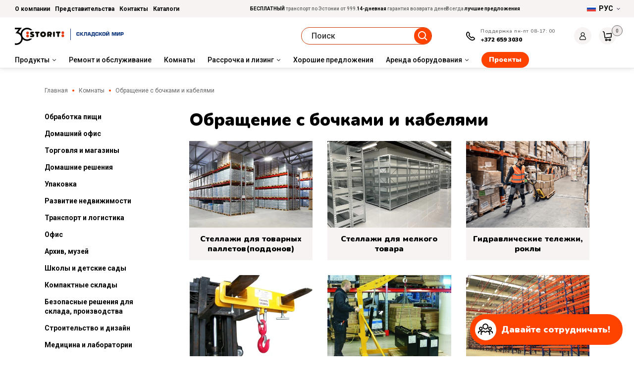

--- FILE ---
content_type: text/html; charset=UTF-8
request_url: https://storitgroup.com/ru/room/obrashhenie-s-bochkami-i-kabelyami/
body_size: 25962
content:
<!doctype html>
<html lang="ru-RU">
<head>
	<meta charset="UTF-8">
		<meta name="viewport" content="width=device-width, initial-scale=1">
	<link rel="profile" href="http://gmpg.org/xfn/11">
	<!-- <link href="../config.txt"> -->
	<meta name='robots' content='index, follow, max-image-preview:large, max-snippet:-1, max-video-preview:-1' />
	<style>img:is([sizes="auto" i], [sizes^="auto," i]) { contain-intrinsic-size: 3000px 1500px }</style>
	<link rel="alternate" hreflang="et" href="https://storitgroup.com/room/vaatide-ja-kaablite-kasitlus/" />
<link rel="alternate" hreflang="ru-ee" href="https://storitgroup.com/ru/room/obrashhenie-s-bochkami-i-kabelyami/" />
<link rel="alternate" hreflang="fi" href="https://storitgroup.com/fi/room/tynnyrien-ja-kaapeleiden-kasittely/" />
<link rel="alternate" hreflang="en" href="https://storitgroup.com/en/room/handling-of-barrels-and-cables/" />
<link rel="alternate" hreflang="lv" href="https://storitgroup.com/lv/room/vaatide-ja-kaablite-kasitlus-lv/" />
<link rel="alternate" hreflang="x-default" href="https://storitgroup.com/room/vaatide-ja-kaablite-kasitlus/" />
<script id="cookieyes" type="text/javascript" src="https://cdn-cookieyes.com/client_data/12834c8e23db0abedd1ed91e/script.js" data-rocket-defer defer></script>
	<!-- This site is optimized with the Yoast SEO plugin v26.8 - https://yoast.com/product/yoast-seo-wordpress/ -->
	<title>Обращение с бочками и кабелями Archives &#8226; Storit</title>
	<link rel="canonical" href="https://storitgroup.com/ru/room/obrashhenie-s-bochkami-i-kabelyami/" />
	<link rel="next" href="https://storitgroup.com/ru/room/obrashhenie-s-bochkami-i-kabelyami/page/2/" />
	<meta property="og:locale" content="ru_RU" />
	<meta property="og:type" content="article" />
	<meta property="og:title" content="Обращение с бочками и кабелями Archives &#8226; Storit" />
	<meta property="og:url" content="https://storitgroup.com/ru/room/obrashhenie-s-bochkami-i-kabelyami/" />
	<meta property="og:site_name" content="Storit" />
	<meta name="twitter:card" content="summary_large_image" />
	<script type="application/ld+json" class="yoast-schema-graph">{"@context":"https://schema.org","@graph":[{"@type":"CollectionPage","@id":"https://storitgroup.com/ru/room/obrashhenie-s-bochkami-i-kabelyami/","url":"https://storitgroup.com/ru/room/obrashhenie-s-bochkami-i-kabelyami/","name":"Обращение с бочками и кабелями Archives &#8226; Storit","isPartOf":{"@id":"https://storitgroup.com/ru/#website"},"primaryImageOfPage":{"@id":"https://storitgroup.com/ru/room/obrashhenie-s-bochkami-i-kabelyami/#primaryimage"},"image":{"@id":"https://storitgroup.com/ru/room/obrashhenie-s-bochkami-i-kabelyami/#primaryimage"},"thumbnailUrl":"https://storitgroup.com/uploads/2021/10/img_2627-removebg-preview-e1704722182398.png","breadcrumb":{"@id":"https://storitgroup.com/ru/room/obrashhenie-s-bochkami-i-kabelyami/#breadcrumb"},"inLanguage":"ru-RU"},{"@type":"ImageObject","inLanguage":"ru-RU","@id":"https://storitgroup.com/ru/room/obrashhenie-s-bochkami-i-kabelyami/#primaryimage","url":"https://storitgroup.com/uploads/2021/10/img_2627-removebg-preview-e1704722182398.png","contentUrl":"https://storitgroup.com/uploads/2021/10/img_2627-removebg-preview-e1704722182398.png","width":433,"height":577},{"@type":"BreadcrumbList","@id":"https://storitgroup.com/ru/room/obrashhenie-s-bochkami-i-kabelyami/#breadcrumb","itemListElement":[{"@type":"ListItem","position":1,"name":"Главная","item":"https://storitgroup.com/ru/"},{"@type":"ListItem","position":2,"name":"Комнаты","item":"/rooms/"},{"@type":"ListItem","position":3,"name":"Обращение с бочками и кабелями"}]},{"@type":"WebSite","@id":"https://storitgroup.com/ru/#website","url":"https://storitgroup.com/ru/","name":"Storit","description":"","potentialAction":[{"@type":"SearchAction","target":{"@type":"EntryPoint","urlTemplate":"https://storitgroup.com/ru/?s={search_term_string}"},"query-input":{"@type":"PropertyValueSpecification","valueRequired":true,"valueName":"search_term_string"}}],"inLanguage":"ru-RU"}]}</script>
	<!-- / Yoast SEO plugin. -->


<link rel='dns-prefetch' href='//fonts.googleapis.com' />
<link href='https://fonts.gstatic.com' crossorigin rel='preconnect' />
<link data-minify="1" rel='stylesheet' id='makecommerceblocks-css' href='https://storitgroup.com/wp-content/cache/min/1/wp-content/plugins/makecommerce/payment/gateway/woocommerce/blocks/css/makecommerceblocks.css?ver=1767863371' type='text/css' media='all' />
<link data-minify="1" rel='stylesheet' id='woosb-blocks-css' href='https://storitgroup.com/wp-content/cache/min/1/wp-content/plugins/woo-product-bundle/assets/css/blocks.css?ver=1767863371' type='text/css' media='all' />
<link rel='stylesheet' id='wp-block-library-css' href='https://storitgroup.com/wp-includes/css/dist/block-library/style.min.css?ver=6.8.2' type='text/css' media='all' />
<style id='classic-theme-styles-inline-css' type='text/css'>
/*! This file is auto-generated */
.wp-block-button__link{color:#fff;background-color:#32373c;border-radius:9999px;box-shadow:none;text-decoration:none;padding:calc(.667em + 2px) calc(1.333em + 2px);font-size:1.125em}.wp-block-file__button{background:#32373c;color:#fff;text-decoration:none}
</style>
<link data-minify="1" rel='stylesheet' id='plethoraplugins-tabs-style-css' href='https://storitgroup.com/wp-content/cache/min/1/wp-content/plugins/plethora-tabs-accordions/build/style-index.css?ver=1767863371' type='text/css' media='all' />
<style id='safe-svg-svg-icon-style-inline-css' type='text/css'>
.safe-svg-cover{text-align:center}.safe-svg-cover .safe-svg-inside{display:inline-block;max-width:100%}.safe-svg-cover svg{fill:currentColor;height:100%;max-height:100%;max-width:100%;width:100%}

</style>
<style id='global-styles-inline-css' type='text/css'>
:root{--wp--preset--aspect-ratio--square: 1;--wp--preset--aspect-ratio--4-3: 4/3;--wp--preset--aspect-ratio--3-4: 3/4;--wp--preset--aspect-ratio--3-2: 3/2;--wp--preset--aspect-ratio--2-3: 2/3;--wp--preset--aspect-ratio--16-9: 16/9;--wp--preset--aspect-ratio--9-16: 9/16;--wp--preset--color--black: #000000;--wp--preset--color--cyan-bluish-gray: #abb8c3;--wp--preset--color--white: #ffffff;--wp--preset--color--pale-pink: #f78da7;--wp--preset--color--vivid-red: #cf2e2e;--wp--preset--color--luminous-vivid-orange: #ff6900;--wp--preset--color--luminous-vivid-amber: #fcb900;--wp--preset--color--light-green-cyan: #7bdcb5;--wp--preset--color--vivid-green-cyan: #00d084;--wp--preset--color--pale-cyan-blue: #8ed1fc;--wp--preset--color--vivid-cyan-blue: #0693e3;--wp--preset--color--vivid-purple: #9b51e0;--wp--preset--gradient--vivid-cyan-blue-to-vivid-purple: linear-gradient(135deg,rgba(6,147,227,1) 0%,rgb(155,81,224) 100%);--wp--preset--gradient--light-green-cyan-to-vivid-green-cyan: linear-gradient(135deg,rgb(122,220,180) 0%,rgb(0,208,130) 100%);--wp--preset--gradient--luminous-vivid-amber-to-luminous-vivid-orange: linear-gradient(135deg,rgba(252,185,0,1) 0%,rgba(255,105,0,1) 100%);--wp--preset--gradient--luminous-vivid-orange-to-vivid-red: linear-gradient(135deg,rgba(255,105,0,1) 0%,rgb(207,46,46) 100%);--wp--preset--gradient--very-light-gray-to-cyan-bluish-gray: linear-gradient(135deg,rgb(238,238,238) 0%,rgb(169,184,195) 100%);--wp--preset--gradient--cool-to-warm-spectrum: linear-gradient(135deg,rgb(74,234,220) 0%,rgb(151,120,209) 20%,rgb(207,42,186) 40%,rgb(238,44,130) 60%,rgb(251,105,98) 80%,rgb(254,248,76) 100%);--wp--preset--gradient--blush-light-purple: linear-gradient(135deg,rgb(255,206,236) 0%,rgb(152,150,240) 100%);--wp--preset--gradient--blush-bordeaux: linear-gradient(135deg,rgb(254,205,165) 0%,rgb(254,45,45) 50%,rgb(107,0,62) 100%);--wp--preset--gradient--luminous-dusk: linear-gradient(135deg,rgb(255,203,112) 0%,rgb(199,81,192) 50%,rgb(65,88,208) 100%);--wp--preset--gradient--pale-ocean: linear-gradient(135deg,rgb(255,245,203) 0%,rgb(182,227,212) 50%,rgb(51,167,181) 100%);--wp--preset--gradient--electric-grass: linear-gradient(135deg,rgb(202,248,128) 0%,rgb(113,206,126) 100%);--wp--preset--gradient--midnight: linear-gradient(135deg,rgb(2,3,129) 0%,rgb(40,116,252) 100%);--wp--preset--font-size--small: 13px;--wp--preset--font-size--medium: 20px;--wp--preset--font-size--large: 36px;--wp--preset--font-size--x-large: 42px;--wp--preset--spacing--20: 0.44rem;--wp--preset--spacing--30: 0.67rem;--wp--preset--spacing--40: 1rem;--wp--preset--spacing--50: 1.5rem;--wp--preset--spacing--60: 2.25rem;--wp--preset--spacing--70: 3.38rem;--wp--preset--spacing--80: 5.06rem;--wp--preset--shadow--natural: 6px 6px 9px rgba(0, 0, 0, 0.2);--wp--preset--shadow--deep: 12px 12px 50px rgba(0, 0, 0, 0.4);--wp--preset--shadow--sharp: 6px 6px 0px rgba(0, 0, 0, 0.2);--wp--preset--shadow--outlined: 6px 6px 0px -3px rgba(255, 255, 255, 1), 6px 6px rgba(0, 0, 0, 1);--wp--preset--shadow--crisp: 6px 6px 0px rgba(0, 0, 0, 1);}:where(.is-layout-flex){gap: 0.5em;}:where(.is-layout-grid){gap: 0.5em;}body .is-layout-flex{display: flex;}.is-layout-flex{flex-wrap: wrap;align-items: center;}.is-layout-flex > :is(*, div){margin: 0;}body .is-layout-grid{display: grid;}.is-layout-grid > :is(*, div){margin: 0;}:where(.wp-block-columns.is-layout-flex){gap: 2em;}:where(.wp-block-columns.is-layout-grid){gap: 2em;}:where(.wp-block-post-template.is-layout-flex){gap: 1.25em;}:where(.wp-block-post-template.is-layout-grid){gap: 1.25em;}.has-black-color{color: var(--wp--preset--color--black) !important;}.has-cyan-bluish-gray-color{color: var(--wp--preset--color--cyan-bluish-gray) !important;}.has-white-color{color: var(--wp--preset--color--white) !important;}.has-pale-pink-color{color: var(--wp--preset--color--pale-pink) !important;}.has-vivid-red-color{color: var(--wp--preset--color--vivid-red) !important;}.has-luminous-vivid-orange-color{color: var(--wp--preset--color--luminous-vivid-orange) !important;}.has-luminous-vivid-amber-color{color: var(--wp--preset--color--luminous-vivid-amber) !important;}.has-light-green-cyan-color{color: var(--wp--preset--color--light-green-cyan) !important;}.has-vivid-green-cyan-color{color: var(--wp--preset--color--vivid-green-cyan) !important;}.has-pale-cyan-blue-color{color: var(--wp--preset--color--pale-cyan-blue) !important;}.has-vivid-cyan-blue-color{color: var(--wp--preset--color--vivid-cyan-blue) !important;}.has-vivid-purple-color{color: var(--wp--preset--color--vivid-purple) !important;}.has-black-background-color{background-color: var(--wp--preset--color--black) !important;}.has-cyan-bluish-gray-background-color{background-color: var(--wp--preset--color--cyan-bluish-gray) !important;}.has-white-background-color{background-color: var(--wp--preset--color--white) !important;}.has-pale-pink-background-color{background-color: var(--wp--preset--color--pale-pink) !important;}.has-vivid-red-background-color{background-color: var(--wp--preset--color--vivid-red) !important;}.has-luminous-vivid-orange-background-color{background-color: var(--wp--preset--color--luminous-vivid-orange) !important;}.has-luminous-vivid-amber-background-color{background-color: var(--wp--preset--color--luminous-vivid-amber) !important;}.has-light-green-cyan-background-color{background-color: var(--wp--preset--color--light-green-cyan) !important;}.has-vivid-green-cyan-background-color{background-color: var(--wp--preset--color--vivid-green-cyan) !important;}.has-pale-cyan-blue-background-color{background-color: var(--wp--preset--color--pale-cyan-blue) !important;}.has-vivid-cyan-blue-background-color{background-color: var(--wp--preset--color--vivid-cyan-blue) !important;}.has-vivid-purple-background-color{background-color: var(--wp--preset--color--vivid-purple) !important;}.has-black-border-color{border-color: var(--wp--preset--color--black) !important;}.has-cyan-bluish-gray-border-color{border-color: var(--wp--preset--color--cyan-bluish-gray) !important;}.has-white-border-color{border-color: var(--wp--preset--color--white) !important;}.has-pale-pink-border-color{border-color: var(--wp--preset--color--pale-pink) !important;}.has-vivid-red-border-color{border-color: var(--wp--preset--color--vivid-red) !important;}.has-luminous-vivid-orange-border-color{border-color: var(--wp--preset--color--luminous-vivid-orange) !important;}.has-luminous-vivid-amber-border-color{border-color: var(--wp--preset--color--luminous-vivid-amber) !important;}.has-light-green-cyan-border-color{border-color: var(--wp--preset--color--light-green-cyan) !important;}.has-vivid-green-cyan-border-color{border-color: var(--wp--preset--color--vivid-green-cyan) !important;}.has-pale-cyan-blue-border-color{border-color: var(--wp--preset--color--pale-cyan-blue) !important;}.has-vivid-cyan-blue-border-color{border-color: var(--wp--preset--color--vivid-cyan-blue) !important;}.has-vivid-purple-border-color{border-color: var(--wp--preset--color--vivid-purple) !important;}.has-vivid-cyan-blue-to-vivid-purple-gradient-background{background: var(--wp--preset--gradient--vivid-cyan-blue-to-vivid-purple) !important;}.has-light-green-cyan-to-vivid-green-cyan-gradient-background{background: var(--wp--preset--gradient--light-green-cyan-to-vivid-green-cyan) !important;}.has-luminous-vivid-amber-to-luminous-vivid-orange-gradient-background{background: var(--wp--preset--gradient--luminous-vivid-amber-to-luminous-vivid-orange) !important;}.has-luminous-vivid-orange-to-vivid-red-gradient-background{background: var(--wp--preset--gradient--luminous-vivid-orange-to-vivid-red) !important;}.has-very-light-gray-to-cyan-bluish-gray-gradient-background{background: var(--wp--preset--gradient--very-light-gray-to-cyan-bluish-gray) !important;}.has-cool-to-warm-spectrum-gradient-background{background: var(--wp--preset--gradient--cool-to-warm-spectrum) !important;}.has-blush-light-purple-gradient-background{background: var(--wp--preset--gradient--blush-light-purple) !important;}.has-blush-bordeaux-gradient-background{background: var(--wp--preset--gradient--blush-bordeaux) !important;}.has-luminous-dusk-gradient-background{background: var(--wp--preset--gradient--luminous-dusk) !important;}.has-pale-ocean-gradient-background{background: var(--wp--preset--gradient--pale-ocean) !important;}.has-electric-grass-gradient-background{background: var(--wp--preset--gradient--electric-grass) !important;}.has-midnight-gradient-background{background: var(--wp--preset--gradient--midnight) !important;}.has-small-font-size{font-size: var(--wp--preset--font-size--small) !important;}.has-medium-font-size{font-size: var(--wp--preset--font-size--medium) !important;}.has-large-font-size{font-size: var(--wp--preset--font-size--large) !important;}.has-x-large-font-size{font-size: var(--wp--preset--font-size--x-large) !important;}
:where(.wp-block-post-template.is-layout-flex){gap: 1.25em;}:where(.wp-block-post-template.is-layout-grid){gap: 1.25em;}
:where(.wp-block-columns.is-layout-flex){gap: 2em;}:where(.wp-block-columns.is-layout-grid){gap: 2em;}
:root :where(.wp-block-pullquote){font-size: 1.5em;line-height: 1.6;}
</style>
<link rel='stylesheet' id='wapf-frontend-css-css' href='https://storitgroup.com/wp-content/plugins/advanced-product-fields-for-woocommerce/assets/css/frontend.min.css?ver=1.6.18' type='text/css' media='all' />
<link data-minify="1" rel='stylesheet' id='woocommerce-layout-css' href='https://storitgroup.com/wp-content/cache/min/1/wp-content/plugins/woocommerce/assets/css/woocommerce-layout.css?ver=1767863373' type='text/css' media='all' />
<link data-minify="1" rel='stylesheet' id='woocommerce-general-css' href='https://storitgroup.com/wp-content/cache/min/1/wp-content/plugins/woocommerce/assets/css/woocommerce.css?ver=1767863373' type='text/css' media='all' />
<style id='woocommerce-inline-inline-css' type='text/css'>
.woocommerce form .form-row .required { visibility: visible; }
</style>
<link rel='stylesheet' id='wpml-legacy-dropdown-0-css' href='https://storitgroup.com/wp-content/plugins/sitepress-multilingual-cms/templates/language-switchers/legacy-dropdown/style.min.css?ver=1' type='text/css' media='all' />
<link rel='stylesheet' id='wpml-legacy-dropdown-click-0-css' href='https://storitgroup.com/wp-content/plugins/sitepress-multilingual-cms/templates/language-switchers/legacy-dropdown-click/style.min.css?ver=1' type='text/css' media='all' />
<link rel='stylesheet' id='vpd-public-css' href='https://storitgroup.com/wp-content/plugins/variation-price-display/public/css/public.min.css?ver=1.4.0' type='text/css' media='all' />
<link data-minify="1" rel='stylesheet' id='xoo-wsc-css' href='https://storitgroup.com/wp-content/cache/min/1/wp-content/plugins/woocommerce-side-cart-premium/public/css/xoo-wsc-public.css?ver=1767863371' type='text/css' media='all' />
<style id='xoo-wsc-inline-css' type='text/css'>
.xoo-wsc-footer a.xoo-wsc-ft-btn{
				background-color: #777;
				color: #fff;
				padding-top: 5px;
				padding-bottom: 5px;
			}

			.xoo-wsc-coupon-submit{
				background-color: #777;
				color: #fff;
			}
			.xoo-wsc-header{
				background-color: #ffffff;
				color: #000000;
				border-bottom-width: 1px;
				border-bottom-color: #eeeeee;
				border-bottom-style: solid;
				padding: 10px 20px;
			}
			.xoo-wsc-ctxt{
				font-size: 20px;
			}
			.xoo-wsc-close{
				font-size: 20px;
			}
			.xoo-wsc-container{
				width: 300px;
			}
			.xoo-wsc-body{
				background-color: #ffffff;
				font-size: 14px;
				color: #000000;
			}
			input[type='number'].xoo-wsc-qty{
				background-color: #ffffff;
			}
			.xoo-wsc-qtybox{
				border-color: #000000;
			}
			.xoo-wsc-chng{
				border-color: #000000;
			}
			a.xoo-wsc-remove{
				color: #000000;
			}
			a.xoo-wsc-pname{
				color: #000000;
				font-size: 16px;
			}
			.xoo-wsc-img-col{
				width: 35%;
			}
			.xoo-wsc-sum-col{
				width: 60%;
			}
			.xoo-wsc-product{
				border-top-style: solid;
				border-top-color: #eeeeee;
				border-top-width: 1px;
			}
			.xoo-wsc-basket{
				background-color: #ffffff;
				bottom: 12px;
				position: fixed;
			}
			.xoo-wsc-basket .xoo-wsc-bki{
				color: #000000;
				font-size: 35px;
			}
			.xoo-wsc-basket img.xoo-wsc-bki{
				width: 35px;
				height: 35px;
			}
			.xoo-wsc-items-count{
				background-color: #cc0086;
				color: #ffffff;
			}
			.xoo-wsc-footer{
				background-color: #ffffff;
			}
			.xoo-wsc-footer a.xoo-wsc-ft-btn{
				margin: 4px 0;
			}
			.xoo-wsc-wp-item img.size-shop_catalog, .xoo-wsc-rp-item img.wp-post-image{
				width: 75px;
			}
			li.xoo-wsc-rp-item{
				background-color: #fff;
			}
		.xoo-wsc-footer{
				position: absolute;
			}
			.xoo-wsc-container{
				top: 0;
				bottom: 0;
			}
				.xoo-wsc-basket{
					right: 0;
				}
				.xoo-wsc-basket, .xoo-wsc-container{
					transition-property: right;
				}
				.xoo-wsc-items-count{
					left: -15px;
				}
				.xoo-wsc-container{
					right: -300px;
				}
				.xoo-wsc-modal.xoo-wsc-active .xoo-wsc-basket{
					right: 300px;
				}
				.xoo-wsc-modal.xoo-wsc-active .xoo-wsc-container{
					right: 0;
				}
			
</style>
<link data-minify="1" rel='stylesheet' id='xoo-wsc-fonts-css' href='https://storitgroup.com/wp-content/cache/min/1/wp-content/plugins/woocommerce-side-cart-premium/lib/fonts/xoo-wsc-fonts.css?ver=1767863371' type='text/css' media='all' />
<link rel='stylesheet' id='theme-nunito-bold-font-css' href='https://fonts.googleapis.com/css2?family=Nunito%3Awght%40600%3B700%3B900&#038;display=swap&#038;ver=2026-01-08-4' type='text/css' media='all' />
<link data-minify="1" rel='stylesheet' id='theme-style-css' href='https://storitgroup.com/wp-content/cache/min/1/wp-content/themes/laomaailm/assets/css/site.css?ver=1767863371' type='text/css' media='all' />
<link rel='stylesheet' id='theme-font-css' href='https://fonts.googleapis.com/css2?family=Roboto%3Awght%40200%3B400%3B500%3B700&#038;display=swap&#038;ver=2026-01-08-4' type='text/css' media='all' />
<link data-minify="1" rel='stylesheet' id='blog-style-css' href='https://storitgroup.com/wp-content/cache/min/1/wp-content/themes/laomaailm/assets/css/blogposts.css?ver=1767863371' type='text/css' media='all' />
<link data-minify="1" rel='stylesheet' id='jarelmaksliising-css' href='https://storitgroup.com/wp-content/cache/min/1/wp-content/themes/laomaailm/assets/css/jarelmaks-liising.css?ver=1767863371' type='text/css' media='all' />
<link data-minify="1" rel='stylesheet' id='category-style-css' href='https://storitgroup.com/wp-content/cache/min/1/wp-content/themes/laomaailm/assets/css/category.css?ver=1767863371' type='text/css' media='all' />
<link data-minify="1" rel='stylesheet' id='single-blog-style-css' href='https://storitgroup.com/wp-content/cache/min/1/wp-content/themes/laomaailm/assets/css/single-blogpost.css?ver=1767863371' type='text/css' media='all' />
<link rel='stylesheet' id='storit-multiple-select-css' href='https://storitgroup.com/wp-content/themes/laomaailm/assets/css/multiple-select.min.css?ver=2026-01-08-4' type='text/css' media='all' />
<link data-minify="1" rel='stylesheet' id='storit-rangeslider-css' href='https://storitgroup.com/wp-content/cache/min/1/wp-content/themes/laomaailm/assets/css/ion.rangeSlider.css?ver=1767863373' type='text/css' media='all' />
<link data-minify="1" rel='stylesheet' id='storit-shop-css' href='https://storitgroup.com/wp-content/cache/min/1/wp-content/themes/laomaailm/assets/css/shop.css?ver=1767863373' type='text/css' media='all' />
<script type="text/javascript" id="wpml-cookie-js-extra">
/* <![CDATA[ */
var wpml_cookies = {"wp-wpml_current_language":{"value":"ru","expires":1,"path":"\/"}};
var wpml_cookies = {"wp-wpml_current_language":{"value":"ru","expires":1,"path":"\/"}};
/* ]]> */
</script>
<script data-minify="1" type="text/javascript" src="https://storitgroup.com/wp-content/cache/min/1/wp-content/plugins/sitepress-multilingual-cms/res/js/cookies/language-cookie.js?ver=1767863371" id="wpml-cookie-js" defer="defer" data-wp-strategy="defer"></script>
<script type="text/javascript" src="https://storitgroup.com/wp-includes/js/jquery/jquery.min.js?ver=3.7.1" id="jquery-core-js"></script>
<script type="text/javascript" src="https://storitgroup.com/wp-includes/js/jquery/jquery-migrate.min.js?ver=3.4.1" id="jquery-migrate-js" data-rocket-defer defer></script>
<script type="text/javascript" src="https://storitgroup.com/wp-content/plugins/woocommerce/assets/js/jquery-blockui/jquery.blockUI.min.js?ver=2.7.0-wc.10.4.3" id="wc-jquery-blockui-js" defer="defer" data-wp-strategy="defer"></script>
<script type="text/javascript" src="https://storitgroup.com/wp-content/plugins/woocommerce/assets/js/js-cookie/js.cookie.min.js?ver=2.1.4-wc.10.4.3" id="wc-js-cookie-js" data-wp-strategy="defer" data-rocket-defer defer></script>
<script type="text/javascript" id="woocommerce-js-extra">
/* <![CDATA[ */
var woocommerce_params = {"ajax_url":"\/wp-admin\/admin-ajax.php?lang=ru","wc_ajax_url":"\/ru\/?wc-ajax=%%endpoint%%","i18n_password_show":"Show password","i18n_password_hide":"Hide password"};
/* ]]> */
</script>
<script type="text/javascript" src="https://storitgroup.com/wp-content/plugins/woocommerce/assets/js/frontend/woocommerce.min.js?ver=10.4.3" id="woocommerce-js" defer="defer" data-wp-strategy="defer"></script>
<script type="text/javascript" src="https://storitgroup.com/wp-content/plugins/sitepress-multilingual-cms/templates/language-switchers/legacy-dropdown-click/script.min.js?ver=1" id="wpml-legacy-dropdown-click-0-js" data-rocket-defer defer></script>
<script type="text/javascript" id="MC_BLOCKS_SWITCHER-js-before">
/* <![CDATA[ */
const MC_BLOCKS_SWITCHER = {"country":"EE"}
/* ]]> */
</script>
<script data-minify="1" type="text/javascript" src="https://storitgroup.com/wp-content/cache/min/1/wp-content/plugins/makecommerce/payment/gateway/woocommerce/blocks/js/mc_blocks_payment_switcher.js?ver=1767863371" id="MC_BLOCKS_SWITCHER-js" data-rocket-defer defer></script>
<link rel="https://api.w.org/" href="https://storitgroup.com/ru/wp-json/" /><link rel="EditURI" type="application/rsd+xml" title="RSD" href="https://storitgroup.com/xmlrpc.php?rsd" />
<meta name="generator" content="WordPress 6.8.2" />
<meta name="generator" content="WooCommerce 10.4.3" />
<meta name="generator" content="WPML ver:4.8.6 stt:1,15,18,31,45;" />
	<!-- Google Tag Manager -- >
	<script>
		if(navigator.userAgent.indexOf("Speed Insights") == -1 && navigator.userAgent.indexOf("Lighthouse") == -1) {
			(function(w,d,s,l,i){w[l]=w[l]||[];w[l].push({'gtm.start':
			new Date().getTime(),event:'gtm.js'});var f=d.getElementsByTagName(s)[0],
			j=d.createElement(s),dl=l!='dataLayer'?'&l='+l:'';j.async=true;j.src=
			'https://www.googletagmanager.com/gtm.js?id='+i+dl;f.parentNode.insertBefore(j,f);
			})(window,document,'script','dataLayer','GTM-MRVM5M2');
			
		}
	</script>
	< !-- End Google Tag Manager -->
	
	<!-- Google Analytics -->
	<script>
		if(navigator.userAgent.indexOf("Speed Insights") == -1 && navigator.userAgent.indexOf("Lighthouse") == -1) {
			(function(i,s,o,g,r,a,m){i['GoogleAnalyticsObject']=r;i[r]=i[r]||function(){
			(i[r].q=i[r].q||[]).push(arguments)},i[r].l=1*new Date();a=s.createElement(o),
			m=s.getElementsByTagName(o)[0];a.async=1;a.src=g;m.parentNode.insertBefore(a,m)
			})(window,document,'script','https://www.google-analytics.com/analytics.js','ga');

			ga('create', 'UA-36679978-1', 'auto');
			ga('send', 'pageview');
		}
	</script>
	<!-- End Google Analytics -->
		<noscript><style>.woocommerce-product-gallery{ opacity: 1 !important; }</style></noscript>
	<link rel="icon" href="https://storitgroup.com/uploads/2021/06/cropped-android-chrome-512x512-1-32x32.png" sizes="32x32" />
<link rel="icon" href="https://storitgroup.com/uploads/2021/06/cropped-android-chrome-512x512-1-192x192.png" sizes="192x192" />
<link rel="apple-touch-icon" href="https://storitgroup.com/uploads/2021/06/cropped-android-chrome-512x512-1-180x180.png" />
<meta name="msapplication-TileImage" content="https://storitgroup.com/uploads/2021/06/cropped-android-chrome-512x512-1-270x270.png" />
		<style type="text/css" id="wp-custom-css">
			.woosb-summary .woosb-count{
	display: none !important;
}

body .cky-consent-container{
	z-index: 9999999999999999;
}

body .sticky_chat{
	z-index: 99999991;
}
body:not(.wp-admin) ul.products{
	flex-wrap: wrap;
}
.slick-list{
	width: 100%;
}		</style>
			<!-- Google Tag Manager -->
	<script>(function(w,d,s,l,i){w[l]=w[l]||[];w[l].push({'gtm.start':
	new Date().getTime(),event:'gtm.js'});var f=d.getElementsByTagName(s)[0],
	j=d.createElement(s),dl=l!='dataLayer'?'&l='+l:'';j.async=true;j.src=
	'https://www.googletagmanager.com/gtm.js?id='+i+dl;f.parentNode.insertBefore(j,f);
	})(window,document,'script','dataLayer', 'GTM-TGV5MV2');</script>
	<!-- End Google Tag Manager -->
<meta name="generator" content="WP Rocket 3.20.3" data-wpr-features="wpr_defer_js wpr_minify_js wpr_image_dimensions wpr_minify_css wpr_preload_links wpr_desktop" /></head>
<body class="archive tax-product_room term-obrashhenie-s-bochkami-i-kabelyami term-7796 wp-theme-laomaailm lang-ru user-0 _liitu_offcanvas_side theme-laomaailm woocommerce woocommerce-page woocommerce-no-js">


<!-- Google Tag Manager (noscript) -->
<noscript><iframe src="https://www.googletagmanager.com/ns.html?id="GTM-TGV5MV2height="0" width="0" style="display:none;visibility:hidden"></iframe></noscript>
<!-- End Google Tag Manager (noscript) -->

<div data-rocket-location-hash="5bf8456595d90341090152eb60122324" class="offcanvas-wrap">
		<div data-rocket-location-hash="627ce697b37669a55d9e2b87854fb547" class="offcanvas-menu">
		<span class="ui-close" onclick="jQuery('html').toggleClass('offcanvas-open');">&nbsp;</span>
		
				<div data-rocket-location-hash="d38bc6e5d2df6b6b1394e08a0cc8b8e9" class="_lang_switch">
			
<div
	 class="wpml-ls-statics-shortcode_actions wpml-ls wpml-ls-legacy-dropdown js-wpml-ls-legacy-dropdown">
	<ul>

		<li tabindex="0" class="wpml-ls-slot-shortcode_actions wpml-ls-item wpml-ls-item-ru wpml-ls-current-language wpml-ls-item-legacy-dropdown">
			<a href="#" class="js-wpml-ls-item-toggle wpml-ls-item-toggle">
                                                    <img width="27" height="18"
            class="wpml-ls-flag"
            src="https://storitgroup.com/uploads/flags/RU_flag.svg"
            alt=""
           
           
    /><span class="wpml-ls-native">РУС</span></a>

			<ul class="wpml-ls-sub-menu">
				
					<li class="wpml-ls-slot-shortcode_actions wpml-ls-item wpml-ls-item-et wpml-ls-first-item">
						<form method="get" action="https://storitgroup.com/room/vaatide-ja-kaablite-kasitlus/" class="wpml-ls-link">
							<input type="submit" name="lng" value="changed">
                                                                <img width="27" height="18"
            class="wpml-ls-flag"
            src="https://storitgroup.com/uploads/flags/EE_flag.svg"
            alt=""
           
           
    /><span class="wpml-ls-native" lang="et">EST</span></form>
					</li>

				
					<li class="wpml-ls-slot-shortcode_actions wpml-ls-item wpml-ls-item-fi">
						<form method="get" action="https://storitgroup.com/fi/room/tynnyrien-ja-kaapeleiden-kasittely/" class="wpml-ls-link">
							<input type="submit" name="lng" value="changed">
                                                                <img width="27" height="18"
            class="wpml-ls-flag"
            src="https://storitgroup.com/uploads/flags/FI_flag.svg"
            alt=""
           
           
    /><span class="wpml-ls-native" lang="fi">FIN</span></form>
					</li>

				
					<li class="wpml-ls-slot-shortcode_actions wpml-ls-item wpml-ls-item-en">
						<form method="get" action="https://storitgroup.com/en/room/handling-of-barrels-and-cables/" class="wpml-ls-link">
							<input type="submit" name="lng" value="changed">
                                                                <img width="27" height="18"
            class="wpml-ls-flag"
            src="https://storitgroup.com/uploads/flags/GB_flag.svg"
            alt=""
           
           
    /><span class="wpml-ls-native" lang="en">ENG</span></form>
					</li>

				
					<li class="wpml-ls-slot-shortcode_actions wpml-ls-item wpml-ls-item-lv wpml-ls-last-item">
						<form method="get" action="https://storitgroup.com/lv/room/vaatide-ja-kaablite-kasitlus-lv/" class="wpml-ls-link">
							<input type="submit" name="lng" value="changed">
                                                                <img width="18" height="12"
            class="wpml-ls-flag"
            src="https://storitgroup.com/wp-content/plugins/sitepress-multilingual-cms/res/flags/lv.png"
            alt=""
           
           
    /><span class="wpml-ls-native" lang="lv">LAT</span></form>
					</li>

							</ul>

		</li>

	</ul>
</div>
		</div>

		<div data-rocket-location-hash="be054dbbe8f44f6495427f5c01f1db8a" class="_client_support_wrap"><div class="_icon"></div><div class="support_num"><div class="_label">Поддержка пн-пт 08-17: 00</div><a class="_number" href="tel:+372 659 3030">+372 659 3030</a></div></div>
					<div data-rocket-location-hash="5abf09a3c58ef5e4031ec866a8f24a80" class="offcanvas-content" data-simplebar>
				<div class="header-main-mob-menus-new">
					<div class="_ePoodMenu"><span>Э-магазин / Товары</span></div><div class="_ePoodMenuContainer"><div class="_floatMainCats"><a class="_floatMainMenuPoint  " href="https://storitgroup.com/ru/skladskie-stellazi-mezetaznie-perekritiyamezanini/"><img width="27" height="20" src="https://storitgroup.com/uploads/2022/07/warehouse.svg" alt="Складские стеллажи, межэтажные перекрытия(мезанины)"><span>Складские стеллажи, межэтажные перекрытия(мезанины)</span><span class="_closeMenu"></span></a><div class="_subMenusList"><div class="_firstSubMenu"><div class="_firstSub"><a class="" href="https://storitgroup.com/ru/skladskie-stellazi-mezetaznie-perekritiyamezanini/stellazi-dlya-tovarnih-palletovpoddonov/">Стеллажи для товарных паллетов(поддонов)</a><div class="_secondSubMenu"><a class="" href="https://storitgroup.com/ru/skladskie-stellazi-mezetaznie-perekritiyamezanini/stellazi-dlya-tovarnih-palletovpoddonov/stellazi-dlya-tovarnih-palletov-brannehylte/">Стеллажи для товарных паллетов: Brännehylte</a><a class="" href="https://storitgroup.com/ru/skladskie-stellazi-mezetaznie-perekritiyamezanini/stellazi-dlya-tovarnih-palletovpoddonov/stellazi-dlya-tovarnih-palletov-storit-premium/">Стеллажи для товарных паллетов: STORIT Premium</a><a class="" href="https://storitgroup.com/ru/skladskie-stellazi-mezetaznie-perekritiyamezanini/stellazi-dlya-tovarnih-palletovpoddonov/sistema-hraneniya-storeganizer/">Система хранения: Storeganizer</a><a class="" href="https://storitgroup.com/ru/skladskie-stellazi-mezetaznie-perekritiyamezanini/stellazi-dlya-tovarnih-palletovpoddonov/dopolnitelynoe-oborudovanie-dlya-palletnih-stellazey/">Дополнительное оборудование для паллетных стеллажей</a></div></div><div class="_firstSub"><a class="" href="https://storitgroup.com/ru/skladskie-stellazi-mezetaznie-perekritiyamezanini/stellazi-dlya-melkogo-tovara/">Стеллажи для мелкого товара</a><div class="_secondSubMenu"><a class="" href="https://storitgroup.com/ru/skladskie-stellazi-mezetaznie-perekritiyamezanini/stellazi-dlya-melkogo-tovara/stellazi-dlya-melkogo-tovara-storit-eco/">Стеллажи для мелкого товара: STORIT Eco</a><a class="" href="https://storitgroup.com/ru/skladskie-stellazi-mezetaznie-perekritiyamezanini/stellazi-dlya-melkogo-tovara/stellazi-dlya-melkogo-tovara-storit-xl/">Стеллажи для мелкого товара: STORIT XL</a><a class="" href="https://storitgroup.com/ru/skladskie-stellazi-mezetaznie-perekritiyamezanini/stellazi-dlya-melkogo-tovara/stellazi-dlya-melkogo-tovara-super-1-2-3/">Стеллажи для мелкого товара: SUPER 1-2-3</a><a class="" href="https://storitgroup.com/ru/skladskie-stellazi-mezetaznie-perekritiyamezanini/stellazi-dlya-melkogo-tovara/stellazi-dlya-melkogo-tovara-storit-xxl/">Стеллажи для мелкого товара: STORIT XXL</a><a class="" href="https://storitgroup.com/ru/skladskie-stellazi-mezetaznie-perekritiyamezanini/stellazi-dlya-melkogo-tovara/stellazi-dlya-melkogo-tovara-drugoy/">Стеллажи для мелкого товара: Другой</a></div></div><div class="_firstSub"><a class="" href="https://storitgroup.com/ru/skladskie-stellazi-mezetaznie-perekritiyamezanini/konsolynie-stellazi/">Консольные стеллажи</a><div class="_secondSubMenu"></div></div><div class="_firstSub"><a class="" href="https://storitgroup.com/ru/skladskie-stellazi-mezetaznie-perekritiyamezanini/stellazi-dlya-sin/">Стеллажи для шин</a><div class="_secondSubMenu"><a class="" href="https://storitgroup.com/ru/skladskie-stellazi-mezetaznie-perekritiyamezanini/stellazi-dlya-sin/stellazi-dlya-sin-storit/">Стеллажи для шин: STORIT</a></div></div><div class="_firstSub"><a class="" href="https://storitgroup.com/ru/skladskie-stellazi-mezetaznie-perekritiyamezanini/nastennie-stellazi/">Настенные стеллажи</a><div class="_secondSubMenu"></div></div><div class="_firstSub"><a class="" href="https://storitgroup.com/ru/skladskie-stellazi-mezetaznie-perekritiyamezanini/mezetaznie-perekritiya/">Межэтажные перекрытия</a><div class="_secondSubMenu"></div></div><div class="_firstSub"><a class="" href="https://storitgroup.com/ru/skladskie-stellazi-mezetaznie-perekritiyamezanini/polka-dlya-parkovocnogo-mesta/">Полка для парковочного места</a><div class="_secondSubMenu"></div></div><div class="_firstSub"><a class="" href="https://storitgroup.com/ru/skladskie-stellazi-mezetaznie-perekritiyamezanini/promislennie-lestnici/">Промышленные лестницы</a><div class="_secondSubMenu"></div></div><div class="_firstSub"><a class="" href="https://storitgroup.com/ru/skladskie-stellazi-mezetaznie-perekritiyamezanini/b-u-stellazi/">Б/у стеллажи</a><div class="_secondSubMenu"></div></div></div></div><a class="_floatMainMenuPoint  " href="https://storitgroup.com/ru/skladskie-telezki-podaemnie-stoli-i-platformi-aksessuari/"><img width="24" height="20" src="https://storitgroup.com/uploads/2022/07/forklift.svg" alt="Складские тележки, подъемные столы и платформы, аксессуары."><span>Складские тележки, подъемные столы и платформы, аксессуары.</span><span class="_closeMenu"></span></a><div class="_subMenusList"><div class="_firstSubMenu"><div class="_firstSub"><a class="" href="https://storitgroup.com/ru/skladskie-telezki-podaemnie-stoli-i-platformi-aksessuari/gidravliceskie-telezki-rokli/">Гидравлические тележки, роклы</a><div class="_secondSubMenu"><a class="" href="https://storitgroup.com/ru/skladskie-telezki-podaemnie-stoli-i-platformi-aksessuari/gidravliceskie-telezki-rokli/rucnie-gidravliceskie-telezki-rokli/">Ручные гидравлические тележки/роклы</a><a class="" href="https://storitgroup.com/ru/skladskie-telezki-podaemnie-stoli-i-platformi-aksessuari/gidravliceskie-telezki-rokli/elektriceskie-gidravliceskie-telezki-rokli/">Электрические гидравлические тележки/роклы</a><a class="" href="https://storitgroup.com/ru/skladskie-telezki-podaemnie-stoli-i-platformi-aksessuari/gidravliceskie-telezki-rokli/rucnie-gidravliceskie-telezki-rokli-s-vesami/">Ручные гидравлические тележки/роклы с весами</a><a class="" href="https://storitgroup.com/ru/skladskie-telezki-podaemnie-stoli-i-platformi-aksessuari/gidravliceskie-telezki-rokli/gidravliceskie-telezki-s-noznicnim-podaemom/">Гидравлические тележки с ножничным подъемом</a><a class="" href="https://storitgroup.com/ru/skladskie-telezki-podaemnie-stoli-i-platformi-aksessuari/gidravliceskie-telezki-rokli/xp15-robot/">XP15 robot</a></div></div><div class="_firstSub"><a class="" href="https://storitgroup.com/ru/skladskie-telezki-podaemnie-stoli-i-platformi-aksessuari/stabeleri/">Штабелеры</a><div class="_secondSubMenu"><a class="" href="https://storitgroup.com/ru/skladskie-telezki-podaemnie-stoli-i-platformi-aksessuari/stabeleri/rucnie-i-poluelektriceskie-stabeleri/">Ручные и полуэлектрические штабелеры</a><a class="" href="https://storitgroup.com/ru/skladskie-telezki-podaemnie-stoli-i-platformi-aksessuari/stabeleri/elektriceskie-stabeleri/">Электрические штабелеры</a><a class="" href="https://storitgroup.com/ru/skladskie-telezki-podaemnie-stoli-i-platformi-aksessuari/stabeleri/visotnie-stabeleri-i-rictraki/">Высотные штабелеры и ричтраки</a></div></div><div class="_firstSub"><a class="" href="https://storitgroup.com/ru/skladskie-telezki-podaemnie-stoli-i-platformi-aksessuari/skladskie-pogruzciki/">Складские погрузчики</a><div class="_secondSubMenu"><a class="" href="https://storitgroup.com/ru/skladskie-telezki-podaemnie-stoli-i-platformi-aksessuari/skladskie-pogruzciki/akkumulyatornie-elektriceskie-pogruzciki/">Аккумуляторные/Электрическиe погрузчики</a></div></div><div class="_firstSub"><a class="" href="https://storitgroup.com/ru/skladskie-telezki-podaemnie-stoli-i-platformi-aksessuari/komplektovshtik-zakazov/">Комплектовщик заказов</a><div class="_secondSubMenu"></div></div><div class="_firstSub"><a class="" href="https://storitgroup.com/ru/skladskie-telezki-podaemnie-stoli-i-platformi-aksessuari/aksessuari-dlya-gruzopodaemnogo-oborudovaniya/">Аксессуары для грузоподъемного оборудования</a><div class="_secondSubMenu"></div></div><div class="_firstSub"><a class="" href="https://storitgroup.com/ru/skladskie-telezki-podaemnie-stoli-i-platformi-aksessuari/noznicnie-podaemniki-i-telezki/">Ножничные подъемники и тележки</a><div class="_secondSubMenu"></div></div><div class="_firstSub"><a class="" href="https://storitgroup.com/ru/skladskie-telezki-podaemnie-stoli-i-platformi-aksessuari/pandusi-rampi/">Пандусы, рампы</a><div class="_secondSubMenu"></div></div><div class="_firstSub"><a class="" href="https://storitgroup.com/ru/skladskie-telezki-podaemnie-stoli-i-platformi-aksessuari/takelaznie-telezki-domkrati-krani-dlya-masterskih/">Такелажные тележки, домкраты, краны для мастерских</a><div class="_secondSubMenu"></div></div><div class="_firstSub"><a class="" href="https://storitgroup.com/ru/skladskie-telezki-podaemnie-stoli-i-platformi-aksessuari/nakopitely-poddonov-i-pallet/">Накопитель поддонов и паллет</a><div class="_secondSubMenu"></div></div><div class="_firstSub"><a class="" href="https://storitgroup.com/ru/skladskie-telezki-podaemnie-stoli-i-platformi-aksessuari/zapcasti-dlya-skladskoy-tehniki/">Запчасти для складской техники</a><div class="_secondSubMenu"></div></div><div class="_firstSub"><a class="" href="https://storitgroup.com/ru/skladskie-telezki-podaemnie-stoli-i-platformi-aksessuari/b-u-podaemnoe-oborudovanie/">Б/у подъемное оборудование</a><div class="_secondSubMenu"></div></div></div></div><a class="_floatMainMenuPoint  " href="https://storitgroup.com/ru/metalliceskie-skafciki-skafciki-garderobnie/"><img width="24" height="24" src="https://storitgroup.com/uploads/2022/07/lockers.svg" alt="Металлические шкафчики, шкафчики гардеробные"><span>Металлические шкафчики, шкафчики гардеробные</span><span class="_closeMenu"></span></a><div class="_subMenusList"><div class="_firstSubMenu"><div class="_firstSub"><a class="" href="https://storitgroup.com/ru/metalliceskie-skafciki-skafciki-garderobnie/skafciki-dlya-odezdi/">Шкафчики для одежды</a><div class="_secondSubMenu"></div></div><div class="_firstSub"><a class="" href="https://storitgroup.com/ru/metalliceskie-skafciki-skafciki-garderobnie/skafciki-dlya-hraneniya/">Шкафчики для хранения</a><div class="_secondSubMenu"></div></div><div class="_firstSub"><a class="" href="https://storitgroup.com/ru/metalliceskie-skafciki-skafciki-garderobnie/skafciki-dlya-belyya-susilynie-skafi/">Шкафчики для белья, сушильные шкафы</a><div class="_secondSubMenu"></div></div><div class="_firstSub"><a class="" href="https://storitgroup.com/ru/metalliceskie-skafciki-skafciki-garderobnie/skameyki-skameyki-s-vesalkami-vesalki-dlya-odezdi/">Скамейки, скамейки с вешалками, вешалки для одежды</a><div class="_secondSubMenu"></div></div><div class="_firstSub"><a class="" href="https://storitgroup.com/ru/metalliceskie-skafciki-skafciki-garderobnie/arhivnie-skafi-ofisnie-skafi/">Архивные шкафы, офисные шкафы</a><div class="_secondSubMenu"></div></div><div class="_firstSub"><a class="" href="https://storitgroup.com/ru/metalliceskie-skafciki-skafciki-garderobnie/skafi-i-telezki-dlya-instrumentov/">Шкафы и тележки для инструментов</a><div class="_secondSubMenu"></div></div><div class="_firstSub"><a class="" href="https://storitgroup.com/ru/metalliceskie-skafciki-skafciki-garderobnie/skafi-dlya-himikatov/">Шкафы для химикатов</a><div class="_secondSubMenu"></div></div><div class="_firstSub"><a class="" href="https://storitgroup.com/ru/metalliceskie-skafciki-skafciki-garderobnie/sumocnici/">Сумочницы</a><div class="_secondSubMenu"></div></div><div class="_firstSub"><a class="" href="https://storitgroup.com/ru/metalliceskie-skafciki-skafciki-garderobnie/kompyyuternie-skafi/">Компьютерные шкафы</a><div class="_secondSubMenu"></div></div><div class="_firstSub"><a class="" href="https://storitgroup.com/ru/metalliceskie-skafciki-skafciki-garderobnie/skafi-dlya-inventarya-uborshtici/">Шкафы для инвентаря уборщицы</a><div class="_secondSubMenu"></div></div><div class="_firstSub"><a class="" href="https://storitgroup.com/ru/metalliceskie-skafciki-skafciki-garderobnie/skafciki-dlya-klyucey/">Шкафчики для ключей</a><div class="_secondSubMenu"></div></div><div class="_firstSub"><a class="" href="https://storitgroup.com/ru/metalliceskie-skafciki-skafciki-garderobnie/b-u-metalliceskaya-mebely/">Б/У металлическая мебель</a><div class="_secondSubMenu"></div></div></div></div><a class="_floatMainMenuPoint  " href="https://storitgroup.com/ru/stoli-stulyya-hranenie-instrumentov/"><img width="25" height="18" src="https://storitgroup.com/uploads/2022/07/tables.svg" alt="Столы, стулья, хранение инструментов"><span>Столы, стулья, хранение инструментов</span><span class="_closeMenu"></span></a><div class="_subMenusList"><div class="_firstSubMenu"><div class="_firstSub"><a class="" href="https://storitgroup.com/ru/stoli-stulyya-hranenie-instrumentov/rabocie-stoli-verstaki/">Рабочие столы, верстаки</a><div class="_secondSubMenu"><a class="" href="https://storitgroup.com/ru/stoli-stulyya-hranenie-instrumentov/rabocie-stoli-verstaki/rabocie-stoli-verstaki-storit-rabocie-stoli-verstaki/">Рабочие столы, верстаки: STORIT</a><a class="" href="https://storitgroup.com/ru/stoli-stulyya-hranenie-instrumentov/rabocie-stoli-verstaki/rabocie-stoli-verstaki-treston/">Рабочие столы, верстаки: TRESTON</a><a class="" href="https://storitgroup.com/ru/stoli-stulyya-hranenie-instrumentov/rabocie-stoli-verstaki/rabocie-stoli-verstaki-intra/">Рабочие столы, верстаки: INTRA</a><a class="" href="https://storitgroup.com/ru/stoli-stulyya-hranenie-instrumentov/rabocie-stoli-verstaki/rabocie-stoli-verstaki-muu/">Рабочие столы, верстаки: muu</a></div></div><div class="_firstSub"><a class="" href="https://storitgroup.com/ru/stoli-stulyya-hranenie-instrumentov/rabocie-stulyya/">Рабочие стулья</a><div class="_secondSubMenu"></div></div><div class="_firstSub"><a class="" href="https://storitgroup.com/ru/stoli-stulyya-hranenie-instrumentov/perforirovannie-paneli-aksessuari/">Перфорированные панели, аксессуары</a><div class="_secondSubMenu"><a class="" href="https://storitgroup.com/ru/stoli-stulyya-hranenie-instrumentov/perforirovannie-paneli-aksessuari/perfo-treston/">Перфо: TRESTON</a><a class="" href="https://storitgroup.com/ru/stoli-stulyya-hranenie-instrumentov/perforirovannie-paneli-aksessuari/perfo-intra/">Перфо: INTRA</a><a class="" href="https://storitgroup.com/ru/stoli-stulyya-hranenie-instrumentov/perforirovannie-paneli-aksessuari/perfo-drugoy/">Перфо: Другой</a></div></div><div class="_firstSub"><a class="" href="https://storitgroup.com/ru/stoli-stulyya-hranenie-instrumentov/tumbi/">Tумбы</a><div class="_secondSubMenu"></div></div><div class="_firstSub"><a class="" href="https://storitgroup.com/ru/stoli-stulyya-hranenie-instrumentov/mobilynoe-rabocee-mesto/">Мобильное рабочее место</a><div class="_secondSubMenu"></div></div><div class="_firstSub"><a class="" href="https://storitgroup.com/ru/stoli-stulyya-hranenie-instrumentov/smyagcayushtie-mati-dlya-rabocego-mesta/">Смягчающие маты для рабочего места</a><div class="_secondSubMenu"></div></div><div class="_firstSub"><a class="" href="https://storitgroup.com/ru/stoli-stulyya-hranenie-instrumentov/aksessuari-dlya-sklada-masterskoy-garaza-i-t-p/">Аксессуары для склада, мастерской, гаража и т.п.</a><div class="_secondSubMenu"></div></div></div></div><a class="_floatMainMenuPoint  " href="https://storitgroup.com/ru/skladskie-telezki-kolesa/"><img width="24" height="24" src="https://storitgroup.com/uploads/2022/07/metallockers.svg" alt="Складские тележки, колеса"><span>Складские тележки, колеса</span><span class="_closeMenu"></span></a><div class="_subMenusList"><div class="_firstSubMenu"><div class="_firstSub"><a class="" href="https://storitgroup.com/ru/skladskie-telezki-kolesa/transportnie-telezki/">Транспортные тележки</a><div class="_secondSubMenu"></div></div><div class="_firstSub"><a class="" href="https://storitgroup.com/ru/skladskie-telezki-kolesa/platformennie-telezki/">Платформенные тележки</a><div class="_secondSubMenu"></div></div><div class="_firstSub"><a class="" href="https://storitgroup.com/ru/skladskie-telezki-kolesa/platformennie-telezki-s-noznicnim-podaemom/">Платформенные тележки с ножничным подъемом</a><div class="_secondSubMenu"></div></div><div class="_firstSub"><a class="" href="https://storitgroup.com/ru/skladskie-telezki-kolesa/lestnicnie-telezki-lestnicnie-podaemniki/">Лестничные тележки, лестничные подъемники</a><div class="_secondSubMenu"></div></div><div class="_firstSub"><a class="" href="https://storitgroup.com/ru/skladskie-telezki-kolesa/telezki-specialynogo-naznaceniya/">Тележки специального назначения</a><div class="_secondSubMenu"></div></div><div class="_firstSub"><a class="" href="https://storitgroup.com/ru/skladskie-telezki-kolesa/telezki-dlya-bocek/">Тележки для бочек</a><div class="_secondSubMenu"></div></div><div class="_firstSub"><a class="" href="https://storitgroup.com/ru/skladskie-telezki-kolesa/telezki-dlya-yashtikov-telezki-dlya-poddonov/">Тележки для ящиков, тележки для поддонов</a><div class="_secondSubMenu"></div></div><div class="_firstSub"><a class="" href="https://storitgroup.com/ru/skladskie-telezki-kolesa/samokati-s-platformoy/">Самокаты с платформой</a><div class="_secondSubMenu"></div></div><div class="_firstSub"><a class="" href="https://storitgroup.com/ru/skladskie-telezki-kolesa/promislennie-kolesa/">Промышленные колеса</a><div class="_secondSubMenu"></div></div><div class="_firstSub"><a class="" href="https://storitgroup.com/ru/skladskie-telezki-kolesa/stoyki-dlya-velosipedov/">Стойки для велосипедов</a><div class="_secondSubMenu"></div></div></div></div><a class="_floatMainMenuPoint  " href="https://storitgroup.com/ru/konteyneri-musornie-korzini/"><img width="27" height="27" src="https://storitgroup.com/uploads/2022/07/trolley-1.svg" alt="Kонтейнеры, мусорные корзины"><span>Kонтейнеры, мусорные корзины</span><span class="_closeMenu"></span></a><div class="_subMenusList"><div class="_firstSubMenu"><div class="_firstSub"><a class="" href="https://storitgroup.com/ru/konteyneri-musornie-korzini/resetcatie-konteyneri/">Решетчатые контейнеры</a><div class="_secondSubMenu"></div></div><div class="_firstSub"><a class="" href="https://storitgroup.com/ru/konteyneri-musornie-korzini/konteyneri-dlya-musora/">Контейнеры для мусора</a><div class="_secondSubMenu"></div></div><div class="_firstSub"><a class="" href="https://storitgroup.com/ru/konteyneri-musornie-korzini/konteyneri-dlya-peska-konteyneri-dlya-soli/">Контейнеры для песка, контейнеры для соли</a><div class="_secondSubMenu"></div></div><div class="_firstSub"><a class="" href="https://storitgroup.com/ru/konteyneri-musornie-korzini/musornie-baki-derzateli-dlya-musornih-paketov/">Мусорные баки, держатели для мусорных пакетов</a><div class="_secondSubMenu"></div></div><div class="_firstSub"><a class="" href="https://storitgroup.com/ru/konteyneri-musornie-korzini/poddoni-dlya-bocek-poddoni-dlya-zashtiti-ot-protecek/">Поддоны для бочек, поддоны для защиты от протечек</a><div class="_secondSubMenu"></div></div></div></div><a class="_floatMainMenuPoint  " href="https://storitgroup.com/ru/skladskie-lestnici-stremyanki-bezopasnosty/"><img width="24" height="24" src="https://storitgroup.com/uploads/2022/07/stepladder-1.svg" alt="Складские лестницы, стремянки, безопасность"><span>Складские лестницы, стремянки, безопасность</span><span class="_closeMenu"></span></a><div class="_subMenusList"><div class="_firstSubMenu"><div class="_firstSub"><a class="" href="https://storitgroup.com/ru/skladskie-lestnici-stremyanki-bezopasnosty/skladskie-lestnici-stremyanki-tumbi-podstavki/">Складские лестницы, стремянки, тумбы-подставки</a><div class="_secondSubMenu"></div></div><div class="_firstSub"><a class="" href="https://storitgroup.com/ru/skladskie-lestnici-stremyanki-bezopasnosty/zashtitnie-ograzdeniya-i-ograzdayushtie-stolbiki/">Защитные ограждения и ограждающие столбики</a><div class="_secondSubMenu"></div></div><div class="_firstSub"><a class="" href="https://storitgroup.com/ru/skladskie-lestnici-stremyanki-bezopasnosty/zerkala-bezopasnosti/">Зеркала безопасности</a><div class="_secondSubMenu"></div></div></div></div><a class="_floatMainMenuPoint  " href="https://storitgroup.com/ru/skladskie-korobki-i-yashtiki-dlya-hraneniya/"><img width="298" height="298" src="https://storitgroup.com/uploads/2022/09/asset-6orangee.png" alt="Складские коробки и ящики для хранения"><span>Складские коробки и ящики для хранения</span><span class="_closeMenu"></span></a><div class="_subMenusList"><div class="_firstSubMenu"><div class="_firstSub"><a class="" href="https://storitgroup.com/ru/skladskie-korobki-i-yashtiki-dlya-hraneniya/plastikovie-lotki-dlya-sklada/">Пластиковые лотки для склада</a><div class="_secondSubMenu"><a class="" href="https://storitgroup.com/ru/skladskie-korobki-i-yashtiki-dlya-hraneniya/plastikovie-lotki-dlya-sklada/plastikovie-lotki-schoeller/">Пластиковые лотки: SCHOELLER</a><a class="" href="https://storitgroup.com/ru/skladskie-korobki-i-yashtiki-dlya-hraneniya/plastikovie-lotki-dlya-sklada/plastikovie-lotki-treston/">Пластиковые лотки: TRESTON</a><a class="" href="https://storitgroup.com/ru/skladskie-korobki-i-yashtiki-dlya-hraneniya/plastikovie-lotki-dlya-sklada/plastikovie-lotki-treston-bio/">Пластиковые лотки: TRESTON-BIO</a><a class="" href="https://storitgroup.com/ru/skladskie-korobki-i-yashtiki-dlya-hraneniya/plastikovie-lotki-dlya-sklada/plastikovie-lotki-drugoy/">Пластиковые лотки: Другой</a></div></div><div class="_firstSub"><a class="" href="https://storitgroup.com/ru/skladskie-korobki-i-yashtiki-dlya-hraneniya/plastikovie-yashtiki-i-konteyneri-dlya-sklada/">Пластиковые ящики и контейнеры для склада</a><div class="_secondSubMenu"></div></div></div></div><a class="_floatMainMenuPoint  " href="https://storitgroup.com/ru/stori-pvh/"><img width="74" height="76" src="https://storitgroup.com/uploads/2022/08/vector-10.svg" alt="Шторы ПВХ"><span>Шторы ПВХ</span><span class="_closeMenu"></span></a><div class="_subMenusList"><div class="_firstSubMenu"><div class="_firstSub"><a class="" href="https://storitgroup.com/ru/stori-pvh/pvh-stori/">ПВХ шторы</a><div class="_secondSubMenu"></div></div></div></div><a class="_floatMainMenuPoint  " href="https://storitgroup.com/ru/tovarnie-poddoni-upakovka-3/"><span>Товарные поддоны, упаковка</span><span class="_closeMenu"></span></a><div class="_subMenusList"><div class="_firstSubMenu"><div class="_firstSub"><a class="" href="https://storitgroup.com/ru/tovarnie-poddoni-upakovka-3/poddoni-borta-razdeliteli-dlya-poddonov/">Поддоны, борта, разделители для поддонов</a><div class="_secondSubMenu"></div></div><div class="_firstSub"><a class="" href="https://storitgroup.com/ru/tovarnie-poddoni-upakovka-3/upakovocnie-materiali/">Упаковочные материалы</a><div class="_secondSubMenu"></div></div><div class="_firstSub"><a class="" href="https://storitgroup.com/ru/tovarnie-poddoni-upakovka-3/skladskie-vesi/">Складские весы</a><div class="_secondSubMenu"></div></div><div class="_firstSub"><a class="" href="https://storitgroup.com/ru/tovarnie-poddoni-upakovka-3/printeri-etiketok/">Принтеры этикеток</a><div class="_secondSubMenu"></div></div></div></div></div></div>
					<div class="mobile-bottom-navigation-new">
													<nav class="footer-navigation _first _additional" role="navigation">
								<ul id="menu-new-top-header-menu-rus" class="_mobLargeFirst"><li id="menu-item-182973" class="menu-item-has-children _eshop menu-item menu-item-type-post_type menu-item-object-page menu-item-182973"><a href="https://storitgroup.com/ru/produkty/">Продукты</a></li>
<li id="menu-item-182976" class="menu-item menu-item-type-post_type menu-item-object-page menu-item-182976"><a href="https://storitgroup.com/ru/uhod-za-oborudovaniem/">Ремонт и обслуживание</a></li>
<li id="menu-item-204936" class="menu-item menu-item-type-custom menu-item-object-custom menu-item-204936"><a href="https://storitgroup.com/ru/rooms/">Комнаты</a></li>
<li id="menu-item-204318" class="_hideMob jarelmaksliising menu-item menu-item-type-post_type menu-item-object-page menu-item-has-children menu-item-204318"><a href="https://storitgroup.com/ru/rassrochka-i-lizing/">Рассрочка и лизинг</a>
<ul class="sub-menu">
	<li id="menu-item-203148" class="jarelmaksliising menu-item menu-item-type-post_type menu-item-object-page menu-item-203148"><a href="https://storitgroup.com/ru/oplata-v-rassrochku-chastnomu-klientu/">Рассрочка платежа для частных клиентов</a></li>
	<li id="menu-item-185076" class="jarelmaksliising menu-item menu-item-type-post_type menu-item-object-page menu-item-185076"><a href="https://storitgroup.com/ru/lizing-dlya-biznes-klientov/">Лизинг для бизнес-клиентов</a></li>
</ul>
</li>
<li id="menu-item-198705" class="menu-item menu-item-type-taxonomy menu-item-object-product_cat menu-item-198705"><a href="https://storitgroup.com/ru/horosie-predlozeniya/">Хорошие предложения</a></li>
<li id="menu-item-215982" class="menu-item menu-item-type-post_type menu-item-object-page menu-item-has-children menu-item-215982"><a href="https://storitgroup.com/ru/arenda-oborudovaniya/">Аренда оборудования</a>
<ul class="sub-menu">
	<li id="menu-item-204331" class="renditeenused menu-item menu-item-type-post_type menu-item-object-page menu-item-204331"><a href="https://storitgroup.com/ru/arenda-oborudovaniya/">Аренда оборудования</a></li>
	<li id="menu-item-204330" class="renditeenused menu-item menu-item-type-post_type menu-item-object-page menu-item-204330"><a href="https://storitgroup.com/ru/arenda-skladskogo-oborudovaniya/">Аренда складского оборудования</a></li>
</ul>
</li>
<li id="menu-item-218482" class="laomaailmee menu-item menu-item-type-custom menu-item-object-custom menu-item-218482"><a target="_blank" href="https://www.laomaailm.ee/">Проекты</a></li>
</ul>							</nav>
						
													<nav class="footer-navigation _second" role="navigation">
								<ul id="menu-top-header-menu-rus" class="_mobLargeSecond"><li id="menu-item-25627" class="menu-item menu-item-type-post_type menu-item-object-page menu-item-25627"><a href="https://storitgroup.com/ru/o-kompanii/">О компании</a></li>
<li id="menu-item-25628" class="menu-item menu-item-type-post_type menu-item-object-page menu-item-25628"><a href="https://storitgroup.com/ru/predstavitelstva/">Представительства</a></li>
<li id="menu-item-25629" class="menu-item menu-item-type-post_type menu-item-object-page menu-item-25629"><a href="https://storitgroup.com/ru/kontakti/">Контакты</a></li>
<li id="menu-item-218497" class="menu-item menu-item-type-post_type menu-item-object-page menu-item-218497"><a href="https://storitgroup.com/ru/kataloogid/">Каталоги</a></li>
</ul>							</nav>
											</div>
				</div>
			</div>
			</div>
	<div data-rocket-location-hash="e52a4a69e2187a156167833459dcf642" class="offcanvas-overlay" ontouchstart="jQuery('html').removeClass('offcanvas-open').removeClass('offcanvas-left-open').removeClass('filters-offcanvas-open');"></div>
	<div data-rocket-location-hash="3ffb91b0324e136c40a65d6295d3de8c" class="main-content-wrap">
	
<div data-rocket-location-hash="91af19b4f836c719d1ff177f2ecd3f1b" id="header_main_wrap" class="_new v2">
			<div class="pre-header ">
			<aside id="nav_menu-5" class="widget-odd widget-first widget-1 widget widget_nav_menu"><div class="menu-top-header-menu-rus-container"><ul id="menu-top-header-menu-rus-1" class="menu"><li class="menu-item menu-item-type-post_type menu-item-object-page menu-item-25627"><a href="https://storitgroup.com/ru/o-kompanii/">О компании</a></li>
<li class="menu-item menu-item-type-post_type menu-item-object-page menu-item-25628"><a href="https://storitgroup.com/ru/predstavitelstva/">Представительства</a></li>
<li class="menu-item menu-item-type-post_type menu-item-object-page menu-item-25629"><a href="https://storitgroup.com/ru/kontakti/">Контакты</a></li>
<li class="menu-item menu-item-type-post_type menu-item-object-page menu-item-218497"><a href="https://storitgroup.com/ru/kataloogid/">Каталоги</a></li>
</ul></div></aside><aside id="text-7" class="widget-even widget-2 widget widget_text">			<div class="textwidget"><a href="https://storitgroup.com/ru/uslovija-prodazi/" class="top_info_wrap"><div class="__row"><img width="19" height="14" decoding="async" src="https://storitgroup.com/uploads/2021/04/delivery.svg"><span><strong> БЕСПЛАТНЫЙ </strong> транспорт по Эстонии от 999.-</span></div><div class="__row"><img width="17" height="17" decoding="async" src="https://storitgroup.com/uploads/2021/04/return.svg"><span><strong> 14-дневная </strong> гарантия возврата денег</span></div><div class="__row"><img width="21" height="21" decoding="async" src="https://storitgroup.com/uploads/2021/04/tag.svg"><span>Всегда <strong> лучшие предложения </strong></span></div></a>
</div>
		</aside><aside id="icl_lang_sel_widget-2" class="widget-odd widget-last widget-3 widget widget_icl_lang_sel_widget">
<div
	 class="wpml-ls-sidebars-header-sidebar-1 wpml-ls wpml-ls-legacy-dropdown js-wpml-ls-legacy-dropdown">
	<ul>

		<li tabindex="0" class="wpml-ls-slot-header-sidebar-1 wpml-ls-item wpml-ls-item-ru wpml-ls-current-language wpml-ls-item-legacy-dropdown">
			<a href="#" class="js-wpml-ls-item-toggle wpml-ls-item-toggle">
                                                    <img width="27" height="18"
            class="wpml-ls-flag"
            src="https://storitgroup.com/uploads/flags/RU_flag.svg"
            alt=""
           
           
    /><span class="wpml-ls-native">РУС</span></a>

			<ul class="wpml-ls-sub-menu">
				
					<li class="wpml-ls-slot-header-sidebar-1 wpml-ls-item wpml-ls-item-et wpml-ls-first-item">
						<form method="get" action="https://storitgroup.com/room/vaatide-ja-kaablite-kasitlus/" class="wpml-ls-link">
							<input type="submit" name="lng" value="changed">
                                                                <img width="27" height="18"
            class="wpml-ls-flag"
            src="https://storitgroup.com/uploads/flags/EE_flag.svg"
            alt=""
           
           
    /><span class="wpml-ls-native" lang="et">EST</span></form>
					</li>

				
					<li class="wpml-ls-slot-header-sidebar-1 wpml-ls-item wpml-ls-item-fi">
						<form method="get" action="https://storitgroup.com/fi/room/tynnyrien-ja-kaapeleiden-kasittely/" class="wpml-ls-link">
							<input type="submit" name="lng" value="changed">
                                                                <img width="27" height="18"
            class="wpml-ls-flag"
            src="https://storitgroup.com/uploads/flags/FI_flag.svg"
            alt=""
           
           
    /><span class="wpml-ls-native" lang="fi">FIN</span></form>
					</li>

				
					<li class="wpml-ls-slot-header-sidebar-1 wpml-ls-item wpml-ls-item-en">
						<form method="get" action="https://storitgroup.com/en/room/handling-of-barrels-and-cables/" class="wpml-ls-link">
							<input type="submit" name="lng" value="changed">
                                                                <img width="27" height="18"
            class="wpml-ls-flag"
            src="https://storitgroup.com/uploads/flags/GB_flag.svg"
            alt=""
           
           
    /><span class="wpml-ls-native" lang="en">ENG</span></form>
					</li>

				
					<li class="wpml-ls-slot-header-sidebar-1 wpml-ls-item wpml-ls-item-lv wpml-ls-last-item">
						<form method="get" action="https://storitgroup.com/lv/room/vaatide-ja-kaablite-kasitlus-lv/" class="wpml-ls-link">
							<input type="submit" name="lng" value="changed">
                                                                <img width="18" height="12"
            class="wpml-ls-flag"
            src="https://storitgroup.com/wp-content/plugins/sitepress-multilingual-cms/res/flags/lv.png"
            alt=""
           
           
    /><span class="wpml-ls-native" lang="lv">LAT</span></form>
					</li>

							</ul>

		</li>

	</ul>
</div>
</aside>		</div>  
		<header class="site-header _new" role="banner">
		
		<div class="header-top container container-fluid">
			<div class="row">
				<div class="logo-area col-4">
					<div class="header-logo">
						<div class="logowrap"><a href="https://storitgroup.com/ru/"><img width="424" height="148" class="header_logo" src="https://storitgroup.com/uploads/2024/06/storit.svg" alt="Storit" title="Storit"></a><a href="https://www.laomaailm.ee/" class="header_logo2_link" target="_blank"><img width="411" height="47" class="header_logo2" src="https://storitgroup.com/uploads/2024/06/storit-skladskojmir.svg" alt="Домашняя страница Laomaailm.ee" title="Домашняя страница Laomaailm.ee"></a></div>					</div>

				</div>  
				<div class="col-8 _right_wrap">
					<div class="row">
						<div class="header-actions">
							<div class="search_mini">
<form method="get" class="search-form" action="https://storitgroup.com/ru/" role="search">
	<label class="sr-only" for="s-697c9f183275a">Поиск</label>
	<div class="search-form-row">
		<input class="search-form-input" id="s-697c9f183275a" name="s" type="text" autocomplete="off"
			placeholder="Поиск" value="">
		<input class="search-form-submit" id="searchsubmit" type="submit"
			value="Поиск">
		<button class="search-form-submit-mobile">Поиск</button>
	</div>

<div class="ajax_search_results load_wrap"><span class="close"></span><div class="results"><div class="single_product_item_wrap"><div class="heading">Идет поиск...</div></div></div></div></form></div><div class="_client_support_wrap"><div class="_icon"></div><div class="support_num"><div class="_label">Поддержка пн-пт 08-17: 00</div><a class="_number" href="tel:+372 659 3030">+372 659 3030</a></div></div>							<div class="header-buttons">
								<a class="search_small_screen" href="https://storitgroup.com/ru/?s=">Поиск</a><a href="https://storitgroup.com/ru/moi-akkaunt/" class="ui-icon-button icon-login"><img src="https://storitgroup.com/wp-content/themes/laomaailm/assets/svg/user_black.svg" width="21" height="25"></a><a class="xoo-wsc-sc-cont"><img width="23" height="25" src="https://storitgroup.com/wp-content/themes/laomaailm/assets/svg/cart.svg" class="xoo-wsc-sc-icon not-logged-in "><span class="xoo-wsc-sc-total not-logged-in">0</span><span class="xoo-wsc-sc-arrow"></span></a>							</div>
						</div>
					</div>
				</div>
			</div>
		</div>
		
		<div class="header-main-menus-new ">
							<nav class="nav nav-left" role="navigation">
					<ul id="menu-new-top-header-menu-rus-1" class="header-left-menu"><li class="menu-item-has-children _eshop menu-item menu-item-type-post_type menu-item-object-page menu-item-182973"><a href="https://storitgroup.com/ru/produkty/">Продукты</a></li>
<li class="menu-item menu-item-type-post_type menu-item-object-page menu-item-182976"><a href="https://storitgroup.com/ru/uhod-za-oborudovaniem/">Ремонт и обслуживание</a></li>
<li class="menu-item menu-item-type-custom menu-item-object-custom menu-item-204936"><a href="https://storitgroup.com/ru/rooms/">Комнаты</a></li>
<li class="_hideMob jarelmaksliising menu-item menu-item-type-post_type menu-item-object-page menu-item-has-children menu-item-204318"><a href="https://storitgroup.com/ru/rassrochka-i-lizing/">Рассрочка и лизинг</a>
<ul class="sub-menu">
	<li class="jarelmaksliising menu-item menu-item-type-post_type menu-item-object-page menu-item-203148"><a href="https://storitgroup.com/ru/oplata-v-rassrochku-chastnomu-klientu/">Рассрочка платежа для частных клиентов</a></li>
	<li class="jarelmaksliising menu-item menu-item-type-post_type menu-item-object-page menu-item-185076"><a href="https://storitgroup.com/ru/lizing-dlya-biznes-klientov/">Лизинг для бизнес-клиентов</a></li>
</ul>
</li>
<li class="menu-item menu-item-type-taxonomy menu-item-object-product_cat menu-item-198705"><a href="https://storitgroup.com/ru/horosie-predlozeniya/">Хорошие предложения</a></li>
<li class="menu-item menu-item-type-post_type menu-item-object-page menu-item-has-children menu-item-215982"><a href="https://storitgroup.com/ru/arenda-oborudovaniya/">Аренда оборудования</a>
<ul class="sub-menu">
	<li class="renditeenused menu-item menu-item-type-post_type menu-item-object-page menu-item-204331"><a href="https://storitgroup.com/ru/arenda-oborudovaniya/">Аренда оборудования</a></li>
	<li class="renditeenused menu-item menu-item-type-post_type menu-item-object-page menu-item-204330"><a href="https://storitgroup.com/ru/arenda-skladskogo-oborudovaniya/">Аренда складского оборудования</a></li>
</ul>
</li>
<li class="laomaailmee menu-item menu-item-type-custom menu-item-object-custom menu-item-218482"><a target="_blank" href="https://www.laomaailm.ee/">Проекты</a></li>
</ul>				</nav>
			
					</div>
		
	</header>


</div>

<div data-rocket-location-hash="fddc4664b8e7794a5009e2ba89d63f1d" class="_leftSlideMenu nothome  --hide-md2-down"><ul class="category-menu-v3"><li><a class="category-menu-item  has-children" href="https://storitgroup.com/ru/skladskie-stellazi-mezetaznie-perekritiyamezanini/"><img width="27" height="20" src="https://storitgroup.com/uploads/2022/07/warehouse.svg" alt="Складские стеллажи, межэтажные перекрытия(мезанины)"><span>Складские стеллажи, межэтажные перекрытия(мезанины)</span></a><div class="sub-menu-wrapper"><div class="sub-menu-heading"><a class="category-menu-item  has-children" href="https://storitgroup.com/ru/skladskie-stellazi-mezetaznie-perekritiyamezanini/"><img width="27" height="20" src="https://storitgroup.com/uploads/2022/07/warehouse.svg" alt="Складские стеллажи, межэтажные перекрытия(мезанины)"><span>Складские стеллажи, межэтажные перекрытия(мезанины)</span></a></div><ul class="sub-menu"><li><a class="category-menu-item  " href="https://storitgroup.com/ru/skladskie-stellazi-mezetaznie-perekritiyamezanini/stellazi-dlya-tovarnih-palletovpoddonov/"><span>Стеллажи для товарных паллетов(поддонов)</span></a><ul class="sub-menu"><li><a class="category-menu-item  " href="https://storitgroup.com/ru/skladskie-stellazi-mezetaznie-perekritiyamezanini/stellazi-dlya-tovarnih-palletovpoddonov/stellazi-dlya-tovarnih-palletov-brannehylte/"><span>Стеллажи для товарных паллетов: Brännehylte</span></a></li><li><a class="category-menu-item  " href="https://storitgroup.com/ru/skladskie-stellazi-mezetaznie-perekritiyamezanini/stellazi-dlya-tovarnih-palletovpoddonov/stellazi-dlya-tovarnih-palletov-storit-premium/"><span>Стеллажи для товарных паллетов: STORIT Premium</span></a></li><li><a class="category-menu-item  " href="https://storitgroup.com/ru/skladskie-stellazi-mezetaznie-perekritiyamezanini/stellazi-dlya-tovarnih-palletovpoddonov/sistema-hraneniya-storeganizer/"><span>Система хранения: Storeganizer</span></a></li><li><a class="category-menu-item  " href="https://storitgroup.com/ru/skladskie-stellazi-mezetaznie-perekritiyamezanini/stellazi-dlya-tovarnih-palletovpoddonov/dopolnitelynoe-oborudovanie-dlya-palletnih-stellazey/"><span>Дополнительное оборудование для паллетных стеллажей</span></a></li></ul></li><li><a class="category-menu-item  " href="https://storitgroup.com/ru/skladskie-stellazi-mezetaznie-perekritiyamezanini/stellazi-dlya-melkogo-tovara/"><span>Стеллажи для мелкого товара</span></a><ul class="sub-menu"><li><a class="category-menu-item  " href="https://storitgroup.com/ru/skladskie-stellazi-mezetaznie-perekritiyamezanini/stellazi-dlya-melkogo-tovara/stellazi-dlya-melkogo-tovara-storit-eco/"><span>Стеллажи для мелкого товара: STORIT Eco</span></a></li><li><a class="category-menu-item  " href="https://storitgroup.com/ru/skladskie-stellazi-mezetaznie-perekritiyamezanini/stellazi-dlya-melkogo-tovara/stellazi-dlya-melkogo-tovara-storit-xl/"><span>Стеллажи для мелкого товара: STORIT XL</span></a></li><li><a class="category-menu-item  " href="https://storitgroup.com/ru/skladskie-stellazi-mezetaznie-perekritiyamezanini/stellazi-dlya-melkogo-tovara/stellazi-dlya-melkogo-tovara-super-1-2-3/"><span>Стеллажи для мелкого товара: SUPER 1-2-3</span></a></li><li><a class="category-menu-item  " href="https://storitgroup.com/ru/skladskie-stellazi-mezetaznie-perekritiyamezanini/stellazi-dlya-melkogo-tovara/stellazi-dlya-melkogo-tovara-storit-xxl/"><span>Стеллажи для мелкого товара: STORIT XXL</span></a></li></ul></li><li><a class="category-menu-item  " href="https://storitgroup.com/ru/skladskie-stellazi-mezetaznie-perekritiyamezanini/konsolynie-stellazi/"><span>Консольные стеллажи</span></a><ul class="sub-menu"></ul></li><li><a class="category-menu-item  " href="https://storitgroup.com/ru/skladskie-stellazi-mezetaznie-perekritiyamezanini/stellazi-dlya-sin/"><span>Стеллажи для шин</span></a><ul class="sub-menu"><li><a class="category-menu-item  " href="https://storitgroup.com/ru/skladskie-stellazi-mezetaznie-perekritiyamezanini/stellazi-dlya-sin/stellazi-dlya-sin-storit/"><span>Стеллажи для шин: STORIT</span></a></li></ul></li><li><a class="category-menu-item  " href="https://storitgroup.com/ru/skladskie-stellazi-mezetaznie-perekritiyamezanini/nastennie-stellazi/"><span>Настенные стеллажи</span></a><ul class="sub-menu"></ul></li><li><a class="category-menu-item  " href="https://storitgroup.com/ru/skladskie-stellazi-mezetaznie-perekritiyamezanini/mezetaznie-perekritiya/"><span>Межэтажные перекрытия</span></a><ul class="sub-menu"></ul></li><li><a class="category-menu-item  " href="https://storitgroup.com/ru/skladskie-stellazi-mezetaznie-perekritiyamezanini/polka-dlya-parkovocnogo-mesta/"><span>Полка для парковочного места</span></a><ul class="sub-menu"></ul></li><li><a class="category-menu-item  " href="https://storitgroup.com/ru/skladskie-stellazi-mezetaznie-perekritiyamezanini/promislennie-lestnici/"><span>Промышленные лестницы</span></a><ul class="sub-menu"></ul></li><li><a class="category-menu-item  " href="https://storitgroup.com/ru/skladskie-stellazi-mezetaznie-perekritiyamezanini/b-u-stellazi/"><span>Б/у стеллажи</span></a><ul class="sub-menu"></ul></li></ul></div></li><li><a class="category-menu-item  has-children" href="https://storitgroup.com/ru/skladskie-telezki-podaemnie-stoli-i-platformi-aksessuari/"><img width="24" height="20" src="https://storitgroup.com/uploads/2022/07/forklift.svg" alt="Складские тележки, подъемные столы и платформы, аксессуары."><span>Складские тележки, подъемные столы и платформы, аксессуары.</span></a><div class="sub-menu-wrapper"><div class="sub-menu-heading"><a class="category-menu-item  has-children" href="https://storitgroup.com/ru/skladskie-telezki-podaemnie-stoli-i-platformi-aksessuari/"><img width="24" height="20" src="https://storitgroup.com/uploads/2022/07/forklift.svg" alt="Складские тележки, подъемные столы и платформы, аксессуары."><span>Складские тележки, подъемные столы и платформы, аксессуары.</span></a></div><ul class="sub-menu"><li><a class="category-menu-item  " href="https://storitgroup.com/ru/skladskie-telezki-podaemnie-stoli-i-platformi-aksessuari/gidravliceskie-telezki-rokli/"><span>Гидравлические тележки, роклы</span></a><ul class="sub-menu"><li><a class="category-menu-item  " href="https://storitgroup.com/ru/skladskie-telezki-podaemnie-stoli-i-platformi-aksessuari/gidravliceskie-telezki-rokli/rucnie-gidravliceskie-telezki-rokli/"><span>Ручные гидравлические тележки/роклы</span></a></li><li><a class="category-menu-item  " href="https://storitgroup.com/ru/skladskie-telezki-podaemnie-stoli-i-platformi-aksessuari/gidravliceskie-telezki-rokli/elektriceskie-gidravliceskie-telezki-rokli/"><span>Электрические гидравлические тележки/роклы</span></a></li><li><a class="category-menu-item  " href="https://storitgroup.com/ru/skladskie-telezki-podaemnie-stoli-i-platformi-aksessuari/gidravliceskie-telezki-rokli/rucnie-gidravliceskie-telezki-rokli-s-vesami/"><span>Ручные гидравлические тележки/роклы с весами</span></a></li><li><a class="category-menu-item  " href="https://storitgroup.com/ru/skladskie-telezki-podaemnie-stoli-i-platformi-aksessuari/gidravliceskie-telezki-rokli/gidravliceskie-telezki-s-noznicnim-podaemom/"><span>Гидравлические тележки с ножничным подъемом</span></a></li><li><a class="category-menu-item  " href="https://storitgroup.com/ru/skladskie-telezki-podaemnie-stoli-i-platformi-aksessuari/gidravliceskie-telezki-rokli/xp15-robot/"><span>XP15 robot</span></a></li></ul></li><li><a class="category-menu-item  " href="https://storitgroup.com/ru/skladskie-telezki-podaemnie-stoli-i-platformi-aksessuari/stabeleri/"><span>Штабелеры</span></a><ul class="sub-menu"><li><a class="category-menu-item  " href="https://storitgroup.com/ru/skladskie-telezki-podaemnie-stoli-i-platformi-aksessuari/stabeleri/rucnie-i-poluelektriceskie-stabeleri/"><span>Ручные и полуэлектрические штабелеры</span></a></li><li><a class="category-menu-item  " href="https://storitgroup.com/ru/skladskie-telezki-podaemnie-stoli-i-platformi-aksessuari/stabeleri/elektriceskie-stabeleri/"><span>Электрические штабелеры</span></a></li><li><a class="category-menu-item  " href="https://storitgroup.com/ru/skladskie-telezki-podaemnie-stoli-i-platformi-aksessuari/stabeleri/visotnie-stabeleri-i-rictraki/"><span>Высотные штабелеры и ричтраки</span></a></li></ul></li><li><a class="category-menu-item  " href="https://storitgroup.com/ru/skladskie-telezki-podaemnie-stoli-i-platformi-aksessuari/skladskie-pogruzciki/"><span>Складские погрузчики</span></a><ul class="sub-menu"><li><a class="category-menu-item  " href="https://storitgroup.com/ru/skladskie-telezki-podaemnie-stoli-i-platformi-aksessuari/skladskie-pogruzciki/akkumulyatornie-elektriceskie-pogruzciki/"><span>Аккумуляторные/Электрическиe погрузчики</span></a></li></ul></li><li><a class="category-menu-item  " href="https://storitgroup.com/ru/skladskie-telezki-podaemnie-stoli-i-platformi-aksessuari/komplektovshtik-zakazov/"><span>Комплектовщик заказов</span></a><ul class="sub-menu"></ul></li><li><a class="category-menu-item  " href="https://storitgroup.com/ru/skladskie-telezki-podaemnie-stoli-i-platformi-aksessuari/aksessuari-dlya-gruzopodaemnogo-oborudovaniya/"><span>Аксессуары для грузоподъемного оборудования</span></a><ul class="sub-menu"></ul></li><li><a class="category-menu-item  " href="https://storitgroup.com/ru/skladskie-telezki-podaemnie-stoli-i-platformi-aksessuari/noznicnie-podaemniki-i-telezki/"><span>Ножничные подъемники и тележки</span></a><ul class="sub-menu"></ul></li><li><a class="category-menu-item  " href="https://storitgroup.com/ru/skladskie-telezki-podaemnie-stoli-i-platformi-aksessuari/pandusi-rampi/"><span>Пандусы, рампы</span></a><ul class="sub-menu"></ul></li><li><a class="category-menu-item  " href="https://storitgroup.com/ru/skladskie-telezki-podaemnie-stoli-i-platformi-aksessuari/takelaznie-telezki-domkrati-krani-dlya-masterskih/"><span>Такелажные тележки, домкраты, краны для мастерских</span></a><ul class="sub-menu"></ul></li><li><a class="category-menu-item  " href="https://storitgroup.com/ru/skladskie-telezki-podaemnie-stoli-i-platformi-aksessuari/nakopitely-poddonov-i-pallet/"><span>Накопитель поддонов и паллет</span></a><ul class="sub-menu"></ul></li><li><a class="category-menu-item  " href="https://storitgroup.com/ru/skladskie-telezki-podaemnie-stoli-i-platformi-aksessuari/zapcasti-dlya-skladskoy-tehniki/"><span>Запчасти для складской техники</span></a><ul class="sub-menu"></ul></li><li><a class="category-menu-item  " href="https://storitgroup.com/ru/skladskie-telezki-podaemnie-stoli-i-platformi-aksessuari/b-u-podaemnoe-oborudovanie/"><span>Б/у подъемное оборудование</span></a><ul class="sub-menu"></ul></li></ul></div></li><li><a class="category-menu-item  has-children" href="https://storitgroup.com/ru/metalliceskie-skafciki-skafciki-garderobnie/"><img width="24" height="24" src="https://storitgroup.com/uploads/2022/07/lockers.svg" alt="Металлические шкафчики, шкафчики гардеробные"><span>Металлические шкафчики, шкафчики гардеробные</span></a><div class="sub-menu-wrapper"><div class="sub-menu-heading"><a class="category-menu-item  has-children" href="https://storitgroup.com/ru/metalliceskie-skafciki-skafciki-garderobnie/"><img width="24" height="24" src="https://storitgroup.com/uploads/2022/07/lockers.svg" alt="Металлические шкафчики, шкафчики гардеробные"><span>Металлические шкафчики, шкафчики гардеробные</span></a></div><ul class="sub-menu"><li><a class="category-menu-item  " href="https://storitgroup.com/ru/metalliceskie-skafciki-skafciki-garderobnie/skafciki-dlya-odezdi/"><span>Шкафчики для одежды</span></a><ul class="sub-menu"></ul></li><li><a class="category-menu-item  " href="https://storitgroup.com/ru/metalliceskie-skafciki-skafciki-garderobnie/skafciki-dlya-hraneniya/"><span>Шкафчики для хранения</span></a><ul class="sub-menu"></ul></li><li><a class="category-menu-item  " href="https://storitgroup.com/ru/metalliceskie-skafciki-skafciki-garderobnie/skafciki-dlya-belyya-susilynie-skafi/"><span>Шкафчики для белья, сушильные шкафы</span></a><ul class="sub-menu"></ul></li><li><a class="category-menu-item  " href="https://storitgroup.com/ru/metalliceskie-skafciki-skafciki-garderobnie/skameyki-skameyki-s-vesalkami-vesalki-dlya-odezdi/"><span>Скамейки, скамейки с вешалками, вешалки для одежды</span></a><ul class="sub-menu"></ul></li><li><a class="category-menu-item  " href="https://storitgroup.com/ru/metalliceskie-skafciki-skafciki-garderobnie/arhivnie-skafi-ofisnie-skafi/"><span>Архивные шкафы, офисные шкафы</span></a><ul class="sub-menu"></ul></li><li><a class="category-menu-item  " href="https://storitgroup.com/ru/metalliceskie-skafciki-skafciki-garderobnie/skafi-i-telezki-dlya-instrumentov/"><span>Шкафы и тележки для инструментов</span></a><ul class="sub-menu"></ul></li><li><a class="category-menu-item  " href="https://storitgroup.com/ru/metalliceskie-skafciki-skafciki-garderobnie/skafi-dlya-himikatov/"><span>Шкафы для химикатов</span></a><ul class="sub-menu"></ul></li><li><a class="category-menu-item  " href="https://storitgroup.com/ru/metalliceskie-skafciki-skafciki-garderobnie/sumocnici/"><span>Сумочницы</span></a><ul class="sub-menu"></ul></li><li><a class="category-menu-item  " href="https://storitgroup.com/ru/metalliceskie-skafciki-skafciki-garderobnie/kompyyuternie-skafi/"><span>Компьютерные шкафы</span></a><ul class="sub-menu"></ul></li><li><a class="category-menu-item  " href="https://storitgroup.com/ru/metalliceskie-skafciki-skafciki-garderobnie/skafi-dlya-inventarya-uborshtici/"><span>Шкафы для инвентаря уборщицы</span></a><ul class="sub-menu"></ul></li><li><a class="category-menu-item  " href="https://storitgroup.com/ru/metalliceskie-skafciki-skafciki-garderobnie/skafciki-dlya-klyucey/"><span>Шкафчики для ключей</span></a><ul class="sub-menu"></ul></li><li><a class="category-menu-item  " href="https://storitgroup.com/ru/metalliceskie-skafciki-skafciki-garderobnie/b-u-metalliceskaya-mebely/"><span>Б/У металлическая мебель</span></a><ul class="sub-menu"></ul></li></ul></div></li><li><a class="category-menu-item  has-children" href="https://storitgroup.com/ru/stoli-stulyya-hranenie-instrumentov/"><img width="25" height="18" src="https://storitgroup.com/uploads/2022/07/tables.svg" alt="Столы, стулья, хранение инструментов"><span>Столы, стулья, хранение инструментов</span></a><div class="sub-menu-wrapper"><div class="sub-menu-heading"><a class="category-menu-item  has-children" href="https://storitgroup.com/ru/stoli-stulyya-hranenie-instrumentov/"><img width="25" height="18" src="https://storitgroup.com/uploads/2022/07/tables.svg" alt="Столы, стулья, хранение инструментов"><span>Столы, стулья, хранение инструментов</span></a></div><ul class="sub-menu"><li><a class="category-menu-item  " href="https://storitgroup.com/ru/stoli-stulyya-hranenie-instrumentov/rabocie-stoli-verstaki/"><span>Рабочие столы, верстаки</span></a><ul class="sub-menu"><li><a class="category-menu-item  " href="https://storitgroup.com/ru/stoli-stulyya-hranenie-instrumentov/rabocie-stoli-verstaki/rabocie-stoli-verstaki-storit-rabocie-stoli-verstaki/"><span>Рабочие столы, верстаки: STORIT</span></a></li><li><a class="category-menu-item  " href="https://storitgroup.com/ru/stoli-stulyya-hranenie-instrumentov/rabocie-stoli-verstaki/rabocie-stoli-verstaki-treston/"><span>Рабочие столы, верстаки: TRESTON</span></a></li><li><a class="category-menu-item  " href="https://storitgroup.com/ru/stoli-stulyya-hranenie-instrumentov/rabocie-stoli-verstaki/rabocie-stoli-verstaki-intra/"><span>Рабочие столы, верстаки: INTRA</span></a></li><li><a class="category-menu-item  " href="https://storitgroup.com/ru/stoli-stulyya-hranenie-instrumentov/rabocie-stoli-verstaki/rabocie-stoli-verstaki-muu/"><span>Рабочие столы, верстаки: muu</span></a></li></ul></li><li><a class="category-menu-item  " href="https://storitgroup.com/ru/stoli-stulyya-hranenie-instrumentov/rabocie-stulyya/"><span>Рабочие стулья</span></a><ul class="sub-menu"></ul></li><li><a class="category-menu-item  " href="https://storitgroup.com/ru/stoli-stulyya-hranenie-instrumentov/perforirovannie-paneli-aksessuari/"><span>Перфорированные панели, аксессуары</span></a><ul class="sub-menu"><li><a class="category-menu-item  " href="https://storitgroup.com/ru/stoli-stulyya-hranenie-instrumentov/perforirovannie-paneli-aksessuari/perfo-treston/"><span>Перфо: TRESTON</span></a></li><li><a class="category-menu-item  " href="https://storitgroup.com/ru/stoli-stulyya-hranenie-instrumentov/perforirovannie-paneli-aksessuari/perfo-intra/"><span>Перфо: INTRA</span></a></li><li><a class="category-menu-item  " href="https://storitgroup.com/ru/stoli-stulyya-hranenie-instrumentov/perforirovannie-paneli-aksessuari/perfo-drugoy/"><span>Перфо: Другой</span></a></li></ul></li><li><a class="category-menu-item  " href="https://storitgroup.com/ru/stoli-stulyya-hranenie-instrumentov/mobilynoe-rabocee-mesto/"><span>Мобильное рабочее место</span></a><ul class="sub-menu"></ul></li><li><a class="category-menu-item  " href="https://storitgroup.com/ru/stoli-stulyya-hranenie-instrumentov/tumbi/"><span>Tумбы</span></a><ul class="sub-menu"></ul></li><li><a class="category-menu-item  " href="https://storitgroup.com/ru/stoli-stulyya-hranenie-instrumentov/smyagcayushtie-mati-dlya-rabocego-mesta/"><span>Смягчающие маты для рабочего места</span></a><ul class="sub-menu"></ul></li><li><a class="category-menu-item  " href="https://storitgroup.com/ru/stoli-stulyya-hranenie-instrumentov/aksessuari-dlya-sklada-masterskoy-garaza-i-t-p/"><span>Аксессуары для склада, мастерской, гаража и т.п.</span></a><ul class="sub-menu"></ul></li></ul></div></li><li><a class="category-menu-item  has-children" href="https://storitgroup.com/ru/skladskie-telezki-kolesa/"><img width="24" height="24" src="https://storitgroup.com/uploads/2022/07/metallockers.svg" alt="Складские тележки, колеса"><span>Складские тележки, колеса</span></a><div class="sub-menu-wrapper"><div class="sub-menu-heading"><a class="category-menu-item  has-children" href="https://storitgroup.com/ru/skladskie-telezki-kolesa/"><img width="24" height="24" src="https://storitgroup.com/uploads/2022/07/metallockers.svg" alt="Складские тележки, колеса"><span>Складские тележки, колеса</span></a></div><ul class="sub-menu"><li><a class="category-menu-item  " href="https://storitgroup.com/ru/skladskie-telezki-kolesa/transportnie-telezki/"><span>Транспортные тележки</span></a><ul class="sub-menu"></ul></li><li><a class="category-menu-item  " href="https://storitgroup.com/ru/skladskie-telezki-kolesa/platformennie-telezki/"><span>Платформенные тележки</span></a><ul class="sub-menu"></ul></li><li><a class="category-menu-item  " href="https://storitgroup.com/ru/skladskie-telezki-kolesa/platformennie-telezki-s-noznicnim-podaemom/"><span>Платформенные тележки с ножничным подъемом</span></a><ul class="sub-menu"></ul></li><li><a class="category-menu-item  " href="https://storitgroup.com/ru/skladskie-telezki-kolesa/lestnicnie-telezki-lestnicnie-podaemniki/"><span>Лестничные тележки, лестничные подъемники</span></a><ul class="sub-menu"></ul></li><li><a class="category-menu-item  " href="https://storitgroup.com/ru/skladskie-telezki-kolesa/telezki-specialynogo-naznaceniya/"><span>Тележки специального назначения</span></a><ul class="sub-menu"></ul></li><li><a class="category-menu-item  " href="https://storitgroup.com/ru/skladskie-telezki-kolesa/telezki-dlya-bocek/"><span>Тележки для бочек</span></a><ul class="sub-menu"></ul></li><li><a class="category-menu-item  " href="https://storitgroup.com/ru/skladskie-telezki-kolesa/telezki-dlya-yashtikov-telezki-dlya-poddonov/"><span>Тележки для ящиков, тележки для поддонов</span></a><ul class="sub-menu"></ul></li><li><a class="category-menu-item  " href="https://storitgroup.com/ru/skladskie-telezki-kolesa/samokati-s-platformoy/"><span>Самокаты с платформой</span></a><ul class="sub-menu"></ul></li><li><a class="category-menu-item  " href="https://storitgroup.com/ru/skladskie-telezki-kolesa/promislennie-kolesa/"><span>Промышленные колеса</span></a><ul class="sub-menu"></ul></li><li><a class="category-menu-item  " href="https://storitgroup.com/ru/skladskie-telezki-kolesa/stoyki-dlya-velosipedov/"><span>Стойки для велосипедов</span></a><ul class="sub-menu"></ul></li></ul></div></li><li><a class="category-menu-item  has-children" href="https://storitgroup.com/ru/konteyneri-musornie-korzini/"><img width="27" height="27" src="https://storitgroup.com/uploads/2022/07/trolley-1.svg" alt="Kонтейнеры, мусорные корзины"><span>Kонтейнеры, мусорные корзины</span></a><div class="sub-menu-wrapper"><div class="sub-menu-heading"><a class="category-menu-item  has-children" href="https://storitgroup.com/ru/konteyneri-musornie-korzini/"><img width="27" height="27" src="https://storitgroup.com/uploads/2022/07/trolley-1.svg" alt="Kонтейнеры, мусорные корзины"><span>Kонтейнеры, мусорные корзины</span></a></div><ul class="sub-menu"><li><a class="category-menu-item  " href="https://storitgroup.com/ru/konteyneri-musornie-korzini/resetcatie-konteyneri/"><span>Решетчатые контейнеры</span></a><ul class="sub-menu"></ul></li><li><a class="category-menu-item  " href="https://storitgroup.com/ru/konteyneri-musornie-korzini/konteyneri-dlya-musora/"><span>Контейнеры для мусора</span></a><ul class="sub-menu"></ul></li><li><a class="category-menu-item  " href="https://storitgroup.com/ru/konteyneri-musornie-korzini/konteyneri-dlya-peska-konteyneri-dlya-soli/"><span>Контейнеры для песка, контейнеры для соли</span></a><ul class="sub-menu"></ul></li><li><a class="category-menu-item  " href="https://storitgroup.com/ru/konteyneri-musornie-korzini/musornie-baki-derzateli-dlya-musornih-paketov/"><span>Мусорные баки, держатели для мусорных пакетов</span></a><ul class="sub-menu"></ul></li><li><a class="category-menu-item  " href="https://storitgroup.com/ru/konteyneri-musornie-korzini/poddoni-dlya-bocek-poddoni-dlya-zashtiti-ot-protecek/"><span>Поддоны для бочек, поддоны для защиты от протечек</span></a><ul class="sub-menu"></ul></li></ul></div></li><li><a class="category-menu-item  has-children" href="https://storitgroup.com/ru/skladskie-lestnici-stremyanki-bezopasnosty/"><img width="24" height="24" src="https://storitgroup.com/uploads/2022/07/stepladder-1.svg" alt="Складские лестницы, стремянки, безопасность"><span>Складские лестницы, стремянки, безопасность</span></a><div class="sub-menu-wrapper"><div class="sub-menu-heading"><a class="category-menu-item  has-children" href="https://storitgroup.com/ru/skladskie-lestnici-stremyanki-bezopasnosty/"><img width="24" height="24" src="https://storitgroup.com/uploads/2022/07/stepladder-1.svg" alt="Складские лестницы, стремянки, безопасность"><span>Складские лестницы, стремянки, безопасность</span></a></div><ul class="sub-menu"><li><a class="category-menu-item  " href="https://storitgroup.com/ru/skladskie-lestnici-stremyanki-bezopasnosty/skladskie-lestnici-stremyanki-tumbi-podstavki/"><span>Складские лестницы, стремянки, тумбы-подставки</span></a><ul class="sub-menu"></ul></li><li><a class="category-menu-item  " href="https://storitgroup.com/ru/skladskie-lestnici-stremyanki-bezopasnosty/zashtitnie-ograzdeniya-i-ograzdayushtie-stolbiki/"><span>Защитные ограждения и ограждающие столбики</span></a><ul class="sub-menu"></ul></li><li><a class="category-menu-item  " href="https://storitgroup.com/ru/skladskie-lestnici-stremyanki-bezopasnosty/zerkala-bezopasnosti/"><span>Зеркала безопасности</span></a><ul class="sub-menu"></ul></li></ul></div></li><li><a class="category-menu-item  has-children" href="https://storitgroup.com/ru/skladskie-korobki-i-yashtiki-dlya-hraneniya/"><img width="298" height="298" src="https://storitgroup.com/uploads/2022/09/asset-6orangee.png" alt="Складские коробки и ящики для хранения"><span>Складские коробки и ящики для хранения</span></a><div class="sub-menu-wrapper"><div class="sub-menu-heading"><a class="category-menu-item  has-children" href="https://storitgroup.com/ru/skladskie-korobki-i-yashtiki-dlya-hraneniya/"><img width="298" height="298" src="https://storitgroup.com/uploads/2022/09/asset-6orangee.png" alt="Складские коробки и ящики для хранения"><span>Складские коробки и ящики для хранения</span></a></div><ul class="sub-menu"><li><a class="category-menu-item  " href="https://storitgroup.com/ru/skladskie-korobki-i-yashtiki-dlya-hraneniya/plastikovie-lotki-dlya-sklada/"><span>Пластиковые лотки для склада</span></a><ul class="sub-menu"><li><a class="category-menu-item  " href="https://storitgroup.com/ru/skladskie-korobki-i-yashtiki-dlya-hraneniya/plastikovie-lotki-dlya-sklada/plastikovie-lotki-schoeller/"><span>Пластиковые лотки: SCHOELLER</span></a></li><li><a class="category-menu-item  " href="https://storitgroup.com/ru/skladskie-korobki-i-yashtiki-dlya-hraneniya/plastikovie-lotki-dlya-sklada/plastikovie-lotki-treston/"><span>Пластиковые лотки: TRESTON</span></a></li><li><a class="category-menu-item  " href="https://storitgroup.com/ru/skladskie-korobki-i-yashtiki-dlya-hraneniya/plastikovie-lotki-dlya-sklada/plastikovie-lotki-treston-bio/"><span>Пластиковые лотки: TRESTON-BIO</span></a></li><li><a class="category-menu-item  " href="https://storitgroup.com/ru/skladskie-korobki-i-yashtiki-dlya-hraneniya/plastikovie-lotki-dlya-sklada/plastikovie-lotki-drugoy/"><span>Пластиковые лотки: Другой</span></a></li></ul></li><li><a class="category-menu-item  " href="https://storitgroup.com/ru/skladskie-korobki-i-yashtiki-dlya-hraneniya/plastikovie-yashtiki-i-konteyneri-dlya-sklada/"><span>Пластиковые ящики и контейнеры для склада</span></a><ul class="sub-menu"></ul></li></ul></div></li><li><a class="category-menu-item  has-children" href="https://storitgroup.com/ru/stori-pvh/"><img width="74" height="76" src="https://storitgroup.com/uploads/2022/08/vector-10.svg" alt="Шторы ПВХ"><span>Шторы ПВХ</span></a><div class="sub-menu-wrapper"><div class="sub-menu-heading"><a class="category-menu-item  has-children" href="https://storitgroup.com/ru/stori-pvh/"><img width="74" height="76" src="https://storitgroup.com/uploads/2022/08/vector-10.svg" alt="Шторы ПВХ"><span>Шторы ПВХ</span></a></div><ul class="sub-menu"><li><a class="category-menu-item  " href="https://storitgroup.com/ru/stori-pvh/pvh-stori/"><span>ПВХ шторы</span></a><ul class="sub-menu"></ul></li></ul></div></li><li><a class="category-menu-item  has-children" href="https://storitgroup.com/ru/tovarnie-poddoni-upakovka-3/"><span>Товарные поддоны, упаковка</span></a><div class="sub-menu-wrapper"><div class="sub-menu-heading"><a class="category-menu-item  has-children" href="https://storitgroup.com/ru/tovarnie-poddoni-upakovka-3/"><span>Товарные поддоны, упаковка</span></a></div><ul class="sub-menu"><li><a class="category-menu-item  " href="https://storitgroup.com/ru/tovarnie-poddoni-upakovka-3/poddoni-borta-razdeliteli-dlya-poddonov/"><span>Поддоны, борта, разделители для поддонов</span></a><ul class="sub-menu"></ul></li><li><a class="category-menu-item  " href="https://storitgroup.com/ru/tovarnie-poddoni-upakovka-3/upakovocnie-materiali/"><span>Упаковочные материалы</span></a><ul class="sub-menu"></ul></li><li><a class="category-menu-item  " href="https://storitgroup.com/ru/tovarnie-poddoni-upakovka-3/skladskie-vesi/"><span>Складские весы</span></a><ul class="sub-menu"></ul></li><li><a class="category-menu-item  " href="https://storitgroup.com/ru/tovarnie-poddoni-upakovka-3/printeri-etiketok/"><span>Принтеры этикеток</span></a><ul class="sub-menu"></ul></li></ul></div></li></ul></div>
<div data-rocket-location-hash="296979ceb6aa5b653d867f0e693b5c0d" id="header_main_wrap_mobile">
				<a class="_logo_wrap" href="https://storitgroup.com/ru/">
				<img width="158" height="128" class="header_logo" src="https://storitgroup.com/uploads/2021/05/screenshot-2021-05-04-at-10.52.59.png" alt="Storit">
			</a>
		
	<div class="_action_bar">
		<div class="search_small_mobile">
<form method="get" class="search-form" action="https://storitgroup.com/ru/" role="search">
	<label class="sr-only" for="s-697c9f1843bd9">Поиск</label>
	<div class="search-form-row">
		<input class="search-form-input" id="s-697c9f1843bd9" name="s" type="text" autocomplete="off"
			placeholder="Поиск" value="">
		<input class="search-form-submit" id="searchsubmit" type="submit"
			value="Поиск">
		<button class="search-form-submit-mobile">Поиск</button>
	</div>

<div class="ajax_search_results load_wrap"><span class="close"></span><div class="results"><div class="single_product_item_wrap"><div class="heading">Идет поиск...</div></div></div></div></form></div><a href="https://storitgroup.com/ru/moi-akkaunt/" class="ui-icon-button icon-login"><img src="https://storitgroup.com/wp-content/themes/laomaailm/assets/svg/user_black.svg" width="21" height="25"></a><a class="xoo-wsc-sc-cont"><img width="23" height="25" src="https://storitgroup.com/wp-content/themes/laomaailm/assets/svg/cart.svg" class="xoo-wsc-sc-icon not-logged-in "><span class="xoo-wsc-sc-total not-logged-in">0</span><span class="xoo-wsc-sc-arrow"></span></a><div class="hamburger hide-lg-up" onclick="jQuery('html').toggleClass('offcanvas-open');" ontouchend="jQuery('.offcanvas-wrap').toggleClass('open');"><span></span></div>	</div>
</div>

<div data-rocket-location-hash="411f3f55a9f2c45da4d07ae6e8c4141e" class="_liitu_offcanvas">
		<div class="_close"></div>
	<p class="_heading"></p>
	<p class="_desc"></p>
	<label>Электронная почта</label>
	<input type="text" class="liitu_email_input" value="">
	<div class="_liitu_trigger">Присоединиться</div>

	<div class="_confirmation">
		<div class="_close_second"></div>
		<div class="_success">
			<p class="_title"></p>
			<p class="_desc"></p>
		</div>

		<div class="_exist">
			<p class="_title"></p>
		</div>

		<div class="_failed">
			<p class="_title"></p>
		</div>
	</div>
</div>

	

<div data-rocket-location-hash="e8c6192a7ea0c4ad1d9a9f550c4be128" class="_pageoverlay"></div>

	<div data-rocket-location-hash="9b782474f5ad0edc68b044e5fa7c2736" class="rooms-archive"><div id="primary" class="content-area"><main id="main" class="site-main" role="main"><div class="container"><p id="breadcrumbs"><span><span><a href="https://storitgroup.com/ru/">Главная</a></span> <span class="_bread_dot"></span> <span><a href="/rooms/">Комнаты</a></span> <span class="_bread_dot"></span> <span class="breadcrumb_last" aria-current="page">Обращение с бочками и кабелями</span></span></p></div><div class="container"><div class="row"><div class="col-12 col-md-3 col-lg-3 col-xxl-2 wc-left-bar "><span class="ui-close hide-md-up" onclick="jQuery(this).parent().toggleClass('open');">&nbsp;</span><div class="_cat_side"><ul class="subcategories-list"><li class="top-category term-id-7774 obrabotka-pishhi "><a href="https://storitgroup.com/ru/room/obrabotka-pishhi/">Обработка пищи</a></li><li class="top-category term-id-7821 domashnij-ofis "><a href="https://storitgroup.com/ru/room/domashnij-ofis/">Домашний офис</a></li><li class="top-category term-id-7777 torgovlya-i-magaziny "><a href="https://storitgroup.com/ru/room/torgovlya-i-magaziny/">Торговля и магазины</a></li><li class="top-category term-id-7824 domashnie-resheniya "><a href="https://storitgroup.com/ru/room/domashnie-resheniya/">Домашние решения</a></li><li class="top-category term-id-7780 upakovka "><a href="https://storitgroup.com/ru/room/upakovka/">Упаковка</a></li><li class="top-category term-id-7827 razvitie-nedvizhimosti "><a href="https://storitgroup.com/ru/room/razvitie-nedvizhimosti/">Развитие недвижимости</a></li><li class="top-category term-id-7830 transport-i-logistika "><a href="https://storitgroup.com/ru/room/transport-i-logistika/">Транспорт и логистика</a></li><li class="top-category term-id-7786 ofis "><a href="https://storitgroup.com/ru/room/ofis/">Офис</a></li><li class="top-category term-id-7833 arhiv-muzej "><a href="https://storitgroup.com/ru/room/arhiv-muzej/">Архив, музей</a></li><li class="top-category term-id-7788 shkoly-i-detskie-sady "><a href="https://storitgroup.com/ru/room/shkoly-i-detskie-sady/">Школы и детские сады</a></li><li class="top-category term-id-7836 kompaktnye-sklady "><a href="https://storitgroup.com/ru/room/kompaktnye-sklady/">Компактные склады</a></li><li class="top-category term-id-7791 bezopasnye-resheniya-dlya-sklada-proizvodstva "><a href="https://storitgroup.com/ru/room/bezopasnye-resheniya-dlya-sklada-proizvodstva/">Безопасные решения для склада, производства</a></li><li class="top-category term-id-7839 stroitelstvo-i-dizajn "><a href="https://storitgroup.com/ru/room/stroitelstvo-i-dizajn/">Строительство и дизайн</a></li><li class="top-category term-id-7795 mediczina-i-laboratorii "><a href="https://storitgroup.com/ru/room/mediczina-i-laboratorii/">Медицина и лаборатории</a></li><li class="top-category term-id-7842 sborka-tovara-komplektacziya-sborka "><a href="https://storitgroup.com/ru/room/sborka-tovara-komplektacziya-sborka/">Сборка товара (комплектация/сборка)</a></li><li class="top-category term-id-7796 obrashhenie-s-bochkami-i-kabelyami _active"><a href="https://storitgroup.com/ru/room/obrashhenie-s-bochkami-i-kabelyami/">Обращение с бочками и кабелями</a><ul class="subcategories room-subcategories"><li class="sub-category term-id-6859 stellazi-dlya-tovarnih-palletovpoddonov "><a href="https://storitgroup.com/ru/room/obrashhenie-s-bochkami-i-kabelyami/stellazi-dlya-tovarnih-palletovpoddonov/">Стеллажи для товарных паллетов(поддонов)</a><ul class="subcategories room-subcategories"><li class="sub-category  "><a href="https://storitgroup.com/ru/room/obrashhenie-s-bochkami-i-kabelyami/stellazi-dlya-tovarnih-palletovpoddonov/stellazi-dlya-tovarnih-palletov-storit-premium/">Стеллажи для товарных паллетов: STORIT Premium</a></li><li class="sub-category  "><a href="https://storitgroup.com/ru/room/obrashhenie-s-bochkami-i-kabelyami/stellazi-dlya-tovarnih-palletovpoddonov/dopolnitelynoe-oborudovanie-dlya-palletnih-stellazey/">Дополнительное оборудование для паллетных стеллажей</a></li></ul></li><li class="sub-category term-id-6862 stellazi-dlya-melkogo-tovara "><a href="https://storitgroup.com/ru/room/obrashhenie-s-bochkami-i-kabelyami/stellazi-dlya-melkogo-tovara/">Стеллажи для мелкого товара</a><ul class="subcategories room-subcategories"><li class="sub-category  "><a href="https://storitgroup.com/ru/room/obrashhenie-s-bochkami-i-kabelyami/stellazi-dlya-melkogo-tovara/stellazi-dlya-melkogo-tovara-storit-eco/">Стеллажи для мелкого товара: STORIT Eco</a></li></ul></li><li class="sub-category term-id-6871 gidravliceskie-telezki-rokli "><a href="https://storitgroup.com/ru/room/obrashhenie-s-bochkami-i-kabelyami/gidravliceskie-telezki-rokli/">Гидравлические тележки, роклы</a><ul class="subcategories room-subcategories"><li class="sub-category  "><a href="https://storitgroup.com/ru/room/obrashhenie-s-bochkami-i-kabelyami/gidravliceskie-telezki-rokli/rucnie-gidravliceskie-telezki-rokli/">Ручные гидравлические тележки/роклы</a></li></ul></li><li class="sub-category term-id-6885 aksessuari-dlya-gruzopodaemnogo-oborudovaniya "><a href="https://storitgroup.com/ru/room/obrashhenie-s-bochkami-i-kabelyami/aksessuari-dlya-gruzopodaemnogo-oborudovaniya/">Аксессуары для грузоподъемного оборудования</a></li><li class="sub-category term-id-6889 takelaznie-telezki-domkrati-krani-dlya-masterskih "><a href="https://storitgroup.com/ru/room/obrashhenie-s-bochkami-i-kabelyami/takelaznie-telezki-domkrati-krani-dlya-masterskih/">Такелажные тележки, домкраты, краны для мастерских</a></li><li class="sub-category term-id-7904 zapcasti-dlya-skladskoy-tehniki "><a href="https://storitgroup.com/ru/room/obrashhenie-s-bochkami-i-kabelyami/zapcasti-dlya-skladskoy-tehniki/">Запчасти для складской техники</a></li><li class="sub-category term-id-6905 skafi-i-telezki-dlya-instrumentov "><a href="https://storitgroup.com/ru/room/obrashhenie-s-bochkami-i-kabelyami/skafi-i-telezki-dlya-instrumentov/">Шкафы и тележки для инструментов</a></li><li class="sub-category term-id-6913 transportnie-telezki "><a href="https://storitgroup.com/ru/room/obrashhenie-s-bochkami-i-kabelyami/transportnie-telezki/">Транспортные тележки</a></li><li class="sub-category term-id-6918 telezki-dlya-bocek "><a href="https://storitgroup.com/ru/room/obrashhenie-s-bochkami-i-kabelyami/telezki-dlya-bocek/">Тележки для бочек</a></li><li class="sub-category term-id-6919 telezki-dlya-yashtikov-telezki-dlya-poddonov "><a href="https://storitgroup.com/ru/room/obrashhenie-s-bochkami-i-kabelyami/telezki-dlya-yashtikov-telezki-dlya-poddonov/">Тележки для ящиков, тележки для поддонов</a></li><li class="sub-category term-id-6922 konteyneri-dlya-musora "><a href="https://storitgroup.com/ru/room/obrashhenie-s-bochkami-i-kabelyami/konteyneri-dlya-musora/">Контейнеры для мусора</a></li><li class="sub-category term-id-6925 poddoni-dlya-bocek-poddoni-dlya-zashtiti-ot-protecek "><a href="https://storitgroup.com/ru/room/obrashhenie-s-bochkami-i-kabelyami/poddoni-dlya-bocek-poddoni-dlya-zashtiti-ot-protecek/">Поддоны для бочек, поддоны для защиты от протечек</a></li></ul></li><li class="top-category term-id-7800 bolshoj-sklad "><a href="https://storitgroup.com/ru/room/bolshoj-sklad/">Большой склад</a></li><li class="top-category term-id-7803 sklad-dlinnyh-i-listovyh-materialov "><a href="https://storitgroup.com/ru/room/sklad-dlinnyh-i-listovyh-materialov/">Склад длинных и листовых материалов</a></li><li class="top-category term-id-7806 malenkij-sklad "><a href="https://storitgroup.com/ru/room/malenkij-sklad/">Маленький склад</a></li><li class="top-category term-id-7809 promyshlennost-i-proizvodstvo-ergonomichnye-rabochie-mesta-hranenie-instrumenta "><a href="https://storitgroup.com/ru/room/promyshlennost-i-proizvodstvo-ergonomichnye-rabochie-mesta-hranenie-instrumenta/">Промышленность и производство (эргономичные рабочие места -&gt; хранение инструмента)</a></li><li class="top-category term-id-7811 gruzopodemnoe-oborudovanie "><a href="https://storitgroup.com/ru/room/gruzopodemnoe-oborudovanie/">Грузоподъемное оборудование</a></li><li class="top-category term-id-7767 razdevalka "><a href="https://storitgroup.com/ru/room/razdevalka/">Раздевалка</a></li><li class="top-category term-id-7815 logistika-tovarov "><a href="https://storitgroup.com/ru/room/logistika-tovarov/">Логистика товаров</a></li><li class="top-category term-id-7771 masterskaya-i-garazh "><a href="https://storitgroup.com/ru/room/masterskaya-i-garazh/">Мастерская и гараж</a></li><li class="top-category term-id-7818 territoriya-na-ulicze "><a href="https://storitgroup.com/ru/room/territoriya-na-ulicze/">Территория на улице</a></li></ul></div></div><div class="col-12 col-md-9 col-lg-9 col-xxl-10 wc-product-summary"><a href="#" class="ui-button hide-md-up primary inline side-categories-btn" >Kategooriad</a><header class="woocommerce-products-header room-header no_banner">
			<h1 class="woocommerce-products-header__title page-title">
            Обращение с бочками и кабелями        </h1>
	
	</header>
<div class="shop-categories"><div class="row"><div class="shop-grid-el col-6 col-md-6 col-lg-4 col-xxl-3 category-stellazi-dlya-tovarnih-palletovpoddonov"><a href="stellazi-dlya-tovarnih-palletovpoddonov/" class="shop-subcategory" title="Стеллажи для товарных паллетов(поддонов)"><div class="cat-thumbnail" style="background-image: url(https://storitgroup.com/uploads/2021/08/selge-euri-pilt-500x340.jpg)"></div><span class="title">Стеллажи для товарных паллетов(поддонов)</span></a></div><div class="shop-grid-el col-6 col-md-6 col-lg-4 col-xxl-3 category-stellazi-dlya-melkogo-tovara"><a href="stellazi-dlya-melkogo-tovara/" class="shop-subcategory" title="Стеллажи для мелкого товара"><div class="cat-thumbnail" style="background-image: url(https://storitgroup.com/uploads/2023/03/peenkaubariiul-500x340.jpg)"></div><span class="title">Стеллажи для мелкого товара</span></a></div><div class="shop-grid-el col-6 col-md-6 col-lg-4 col-xxl-3 category-gidravliceskie-telezki-rokli"><a href="gidravliceskie-telezki-rokli/" class="shop-subcategory" title="Гидравлические тележки, роклы"><div class="cat-thumbnail" style="background-image: url(https://storitgroup.com/uploads/2023/03/pallet-jacks-hero-500x340.png)"></div><span class="title">Гидравлические тележки, роклы</span></a></div><div class="shop-grid-el col-6 col-md-6 col-lg-4 col-xxl-3 category-aksessuari-dlya-gruzopodaemnogo-oborudovaniya"><a href="aksessuari-dlya-gruzopodaemnogo-oborudovaniya/" class="shop-subcategory" title="Аксессуары для грузоподъемного оборудования"><div class="cat-thumbnail" style="background-image: url(https://storitgroup.com/uploads/2021/03/tostekonks-tostuki-kahvlitele-2500-kg-1-500x340.jpg)"></div><span class="title">Аксессуары для грузоподъемного оборудования</span></a></div><div class="shop-grid-el col-6 col-md-6 col-lg-4 col-xxl-3 category-takelaznie-telezki-domkrati-krani-dlya-masterskih"><a href="takelaznie-telezki-domkrati-krani-dlya-masterskih/" class="shop-subcategory" title="Такелажные тележки, домкраты, краны для мастерских"><div class="cat-thumbnail" style="background-image: url(https://storitgroup.com/uploads/2021/03/manuaalne-tookojakraana-sa1000-straddle-3-1-500x340.jpg)"></div><span class="title">Такелажные тележки, домкраты, краны для мастерских</span></a></div><div class="shop-grid-el col-6 col-md-6 col-lg-4 col-xxl-3 category-zapcasti-dlya-skladskoy-tehniki"><a href="zapcasti-dlya-skladskoy-tehniki/" class="shop-subcategory" title="Запчасти для складской техники"><div class="cat-thumbnail" style="background-image: url(https://storitgroup.com/uploads/2021/03/kaubaaluste-riiul-kingmore-5-1-scaled-4-500x340.jpg)"></div><span class="title">Запчасти для складской техники</span></a></div><div class="shop-grid-el col-6 col-md-6 col-lg-4 col-xxl-3 category-skafi-i-telezki-dlya-instrumentov"><a href="skafi-i-telezki-dlya-instrumentov/" class="shop-subcategory" title="Шкафы и тележки для инструментов"><div class="cat-thumbnail" style="background-image: url(https://storitgroup.com/uploads/2023/05/tookoda-500x340.jpg)"></div><span class="title">Шкафы и тележки для инструментов</span></a></div><div class="shop-grid-el col-6 col-md-6 col-lg-4 col-xxl-3 category-transportnie-telezki"><a href="transportnie-telezki/" class="shop-subcategory" title="Транспортные тележки"><div class="cat-thumbnail" style="background-image: url(https://storitgroup.com/uploads/2021/03/kokkupandav-nokk-karu-jumbo-2-1-500x340.png)"></div><span class="title">Транспортные тележки</span></a></div><div class="shop-grid-el col-6 col-md-6 col-lg-4 col-xxl-3 category-telezki-dlya-bocek"><a href="telezki-dlya-bocek/" class="shop-subcategory" title="Тележки для бочек"><div class="cat-thumbnail" style="background-image: url(https://storitgroup.com/uploads/2021/03/lekkevann-vaadikarudele-fet2015-ja-fet2016-1-500x340.png)"></div><span class="title">Тележки для бочек</span></a></div><div class="shop-grid-el col-6 col-md-6 col-lg-4 col-xxl-3 category-telezki-dlya-yashtikov-telezki-dlya-poddonov"><a href="telezki-dlya-yashtikov-telezki-dlya-poddonov/" class="shop-subcategory" title="Тележки для ящиков, тележки для поддонов"><div class="cat-thumbnail" style="background-image: url(https://storitgroup.com/uploads/2021/06/e0018-kastikaru-koos-veokaepidemega-pd250c-605-x-402-x-162-mm-plk-kv-250-kg-abs-plastik-1-scaled-2-500x340.jpg)"></div><span class="title">Тележки для ящиков, тележки для поддонов</span></a></div><div class="shop-grid-el col-6 col-md-6 col-lg-4 col-xxl-3 category-konteyneri-dlya-musora"><a href="konteyneri-dlya-musora/" class="shop-subcategory" title="Контейнеры для мусора"><div class="cat-thumbnail" style="background-image: url(https://storitgroup.com/uploads/2021/08/capture-3-400x340.jpg)"></div><span class="title">Контейнеры для мусора</span></a></div><div class="shop-grid-el col-6 col-md-6 col-lg-4 col-xxl-3 category-poddoni-dlya-bocek-poddoni-dlya-zashtiti-ot-protecek"><a href="poddoni-dlya-bocek-poddoni-dlya-zashtiti-ot-protecek/" class="shop-subcategory" title="Поддоны для бочек, поддоны для защиты от протечек"><div class="cat-thumbnail" style="background-image: url(https://storitgroup.com/uploads/2021/04/vaadialus-kahele-pusti-asendis-vaadile-600x600-1-500x340.jpg)"></div><span class="title">Поддоны для бочек, поддоны для защиты от протечек</span></a></div></div></div></div></main></div></div></div></div><footer id="site-footer" class="site-footer" role="contentinfo">
	<div class="container">
		<div class="row _left">
			<div class="col-12 col-md2-8">
				<div class="inner_row _top ">
					<aside id="nav_menu-7" class="widget-odd widget-3 widget widget_nav_menu"><div class="widget-title">ХОРОШО ЗНАТЬ</div><div class="menu-footer-menu-1-rus-container"><ul id="menu-footer-menu-1-rus" class="menu"><li id="menu-item-25643" class="menu-item menu-item-type-post_type menu-item-object-page menu-item-25643"><a href="https://storitgroup.com/ru/arenda-tehniki/">Услуга аренды</a></li>
<li id="menu-item-25644" class="menu-item menu-item-type-post_type menu-item-object-page menu-item-25644"><a href="https://storitgroup.com/ru/uhod-za-oborudovaniem/">Техника ремонт и обслуживание</a></li>
</ul></div></aside><aside id="nav_menu-8" class="widget-even widget-4 widget widget_nav_menu"><div class="widget-title">ИНФОРМАЦИЯ ОБ Э-МАГАЗИНЕ </div><div class="menu-footer-menu-2-rus-2-container"><ul id="menu-footer-menu-2-rus-2" class="menu"><li id="menu-item-38237" class="menu-item menu-item-type-post_type menu-item-object-page menu-item-38237"><a href="https://storitgroup.com/ru/uslovija-prodazi/">Условия продажи в интернет-магазине</a></li>
<li id="menu-item-38238" class="menu-item menu-item-type-post_type menu-item-object-page menu-item-38238"><a href="https://storitgroup.com/ru/kak-delat-pokupki-v-internet-magazine/">Как делать покупки в интернет-магазине</a></li>
</ul></div></aside><aside id="nav_menu-4" class="widget-odd widget-5 widget widget_nav_menu"><div class="widget-title">ВАЖНЫЙ </div><div class="menu-footer-menu-3-rus-container"><ul id="menu-footer-menu-3-rus" class="menu"><li id="menu-item-25672" class="menu-item menu-item-type-post_type menu-item-object-page menu-item-25672"><a href="https://storitgroup.com/ru/politika-konfidencialnosti/">Политика конфиденциальности</a></li>
<li id="menu-item-215516" class="menu-item menu-item-type-post_type menu-item-object-page menu-item-215516"><a href="https://storitgroup.com/ru/podacha-pretenzii/">Подача претензии</a></li>
</ul></div></aside>				</div>
				<div class="inner_row _bot">
					<div class="footer-info-blocks">
													<div class="footer-info-block">
								<a href="https://storitgroup.com/ru/"><img width="158" height="128" class="footer_logo" src="https://storitgroup.com/uploads/2021/05/screenshot-2021-05-04-at-10.52.59.png" alt="Laomaailm Logo"></a>
							</div>
						
						<div class="footer-info-inner-block">
							<div class="footer-info-block address-block">
								<div class="headline">Посетить нас</div>
																	<p>Linamäe 2, Tänassilma küla, 76 406,<br />
Saku Vald, Harjumaa, Eesti</p>
															</div>

							<div class="footer-info-block email-block">
								<div class="headline">Напишите нам</div>
																	<a href="mailto:info@storit.ee">info@storit.ee</a>
															</div>

							<div class="footer-info-block">
								<div class="headline">Позвоните нам</div>
																	<a href="tel:+372 659 3037">+372 659 3037</a>
															</div>
						</div>
					</div>

					<div class="socialmedia">
						<a href="https://www.facebook.com/laomaailm?fref=ts"><img width="512" height="512" src="https://storitgroup.com/uploads/2021/06/facebook.svg" alt="Facebook"/></a><a href="https://www.instagram.com/laomaailm_/"><img width="20" height="20" src="https://storitgroup.com/uploads/2021/06/instagram.svg" alt="Instagram"/></a><a href="https://www.youtube.com/channel/UCCVaAyCy9IF-TlEtcsrScbg"><img width="682" height="682" src="https://storitgroup.com/uploads/2021/06/youtube.svg" alt="YouTube"/></a><a href="https://www.linkedin.com/company/9329185/?trk=tyah&trkInfo=idx%3A1-1-1%2CtarId%3A1425901025255%2Ctas%3Alaomaail"><img width="16" height="17" src="https://storitgroup.com/uploads/2021/06/linkedin.svg" alt="LinkedIn"/></a>					</div>
				</div>
			</div>
			<div class="col-4 black-corner-wrap">
				<div class="black-corner">
					<div class="foot-right"><img src="https://storitgroup.com/uploads/2021/04/info_foot.svg" width="43" height="43"><p class="_title">Давайте сотрудничать!</p><p class="_desc">Вы ищете партнера для реализации и реализации более крупного проекта?
<br> <br>
Мы всегда готовы к таким проектам!</p><div class="_cta_wrap"><a class="_button" target="_self" href="https://www.laomaailm.ee/ru/zapros-proektnogo-reshenija/">Cпросить предложение</a><a class="_button_second" target="_self" href="https://www.laomaailm.ee/ru/vypolnennaya-rabota/">Посмотри на проделанную работу</a></div></div>				</div>
			</div>
			
		</div>
			</div>
</footer>


</div></div>

<a href="https://www.laomaailm.ee/ru/zapros-proektnogo-reshenija/" class="sticky_cooperation"><img width="43" height="43" src="https://storitgroup.com/uploads/2021/05/cooperation.svg" alt="Давайте сотрудничать!">Давайте сотрудничать!</a><script type="speculationrules">
{"prefetch":[{"source":"document","where":{"and":[{"href_matches":"\/ru\/*"},{"not":{"href_matches":["\/wp-*.php","\/wp-admin\/*","\/uploads\/*","\/wp-content\/*","\/wp-content\/plugins\/*","\/wp-content\/themes\/laomaailm\/*","\/ru\/*\\?(.+)"]}},{"not":{"selector_matches":"a[rel~=\"nofollow\"]"}},{"not":{"selector_matches":".no-prefetch, .no-prefetch a"}}]},"eagerness":"conservative"}]}
</script>
<div class="xoo-wsc-modal">

					<div class="xoo-wsc-basket " style="">

							
				<span class="xoo-wsc-items-count">0</span>
			
							<span class="xoo-wsc-icon-basket1 xoo-wsc-bki"></span>
			
		</div>
	
	<div class="xoo-wsc-opac"></div>
	<div class="xoo-wsc-container">

		<span class="xoo-wsc-block-cart"></span>

		<div class="xoo-wsc-header">

							<div class="xoo-wsc-notification-bar"></div>
			
			<span class="xoo-wsc-ctxt">Корзина</span>
			<span class="xoo-wsc-icon-cross xoo-wsc-close"></span>

		</div>

		<div class="xoo-wsc-body"></div>

		<div class="xoo-wsc-footer">

							<div class="xoo-wsc-related-products"></div>
							
			<div class="xoo-wsc-footer-content"></div>

			
		</div>
	</div>
</div>

<div data-rocket-location-hash="b888eaaa50b8a556ad706ff404cbabe9" class="xoo-wsc-notice-box" style="display: none;">
	<div data-rocket-location-hash="2af0237e85869dbbe7f92902b10498ce">
	  <span class="xoo-wsc-notice"></span>
	</div>
</div>	<script type='text/javascript'>
		(function () {
			var c = document.body.className;
			c = c.replace(/woocommerce-no-js/, 'woocommerce-js');
			document.body.className = c;
		})();
	</script>
	<script type="text/javascript" id="wapf-frontend-js-js-extra">
/* <![CDATA[ */
var wapf_config = {"page_type":"other"};
/* ]]> */
</script>
<script type="text/javascript" src="https://storitgroup.com/wp-content/plugins/advanced-product-fields-for-woocommerce/assets/js/frontend.min.js?ver=1.6.18" id="wapf-frontend-js-js" data-rocket-defer defer></script>
<script type="text/javascript" id="vpd-public-js-extra">
/* <![CDATA[ */
var vpd_public_object = {"changeVariationPrice":"yes","hideDefaultPrice":"yes","wrapperClass":"","removePriceClass":"","animationSpeed":"200","defaultPriceClass":""};
/* ]]> */
</script>
<script type="text/javascript" src="https://storitgroup.com/wp-content/plugins/variation-price-display/public/js/public.min.js?ver=1.4.0" id="vpd-public-js" data-rocket-defer defer></script>
<script type="text/javascript" id="xoo-wsc-js-extra">
/* <![CDATA[ */
var xoo_wsc_localize = {"adminurl":"https:\/\/storitgroup.com\/wp-admin\/admin-ajax.php","wc_ajax_url":"\/ru\/?wc-ajax=%%endpoint%%","flyto_anim":"false","custom_btn":"","ajax_atc":"1","added_to_cart":"","auto_open_cart":"1","atc_icons":"1","sp_enabled":"","apply_coupon_nonce":"","remove_coupon_nonce":"","show_basket":"always_show","trigger_class":null,"notification_time":"5000","cont_height":"full_screen","atc_reset":"false","flytoanim_img_class":null,"update_shipping_method_nonce":""};
/* ]]> */
</script>
<script data-minify="1" type="text/javascript" src="https://storitgroup.com/wp-content/cache/min/1/wp-content/plugins/woocommerce-side-cart-premium/public/js/xoo-wsc-public.js?ver=1767863371" id="xoo-wsc-js" data-rocket-defer defer></script>
<script type="text/javascript" id="rocket-browser-checker-js-after">
/* <![CDATA[ */
"use strict";var _createClass=function(){function defineProperties(target,props){for(var i=0;i<props.length;i++){var descriptor=props[i];descriptor.enumerable=descriptor.enumerable||!1,descriptor.configurable=!0,"value"in descriptor&&(descriptor.writable=!0),Object.defineProperty(target,descriptor.key,descriptor)}}return function(Constructor,protoProps,staticProps){return protoProps&&defineProperties(Constructor.prototype,protoProps),staticProps&&defineProperties(Constructor,staticProps),Constructor}}();function _classCallCheck(instance,Constructor){if(!(instance instanceof Constructor))throw new TypeError("Cannot call a class as a function")}var RocketBrowserCompatibilityChecker=function(){function RocketBrowserCompatibilityChecker(options){_classCallCheck(this,RocketBrowserCompatibilityChecker),this.passiveSupported=!1,this._checkPassiveOption(this),this.options=!!this.passiveSupported&&options}return _createClass(RocketBrowserCompatibilityChecker,[{key:"_checkPassiveOption",value:function(self){try{var options={get passive(){return!(self.passiveSupported=!0)}};window.addEventListener("test",null,options),window.removeEventListener("test",null,options)}catch(err){self.passiveSupported=!1}}},{key:"initRequestIdleCallback",value:function(){!1 in window&&(window.requestIdleCallback=function(cb){var start=Date.now();return setTimeout(function(){cb({didTimeout:!1,timeRemaining:function(){return Math.max(0,50-(Date.now()-start))}})},1)}),!1 in window&&(window.cancelIdleCallback=function(id){return clearTimeout(id)})}},{key:"isDataSaverModeOn",value:function(){return"connection"in navigator&&!0===navigator.connection.saveData}},{key:"supportsLinkPrefetch",value:function(){var elem=document.createElement("link");return elem.relList&&elem.relList.supports&&elem.relList.supports("prefetch")&&window.IntersectionObserver&&"isIntersecting"in IntersectionObserverEntry.prototype}},{key:"isSlowConnection",value:function(){return"connection"in navigator&&"effectiveType"in navigator.connection&&("2g"===navigator.connection.effectiveType||"slow-2g"===navigator.connection.effectiveType)}}]),RocketBrowserCompatibilityChecker}();
/* ]]> */
</script>
<script type="text/javascript" id="rocket-preload-links-js-extra">
/* <![CDATA[ */
var RocketPreloadLinksConfig = {"excludeUris":"\/kassa\/|\/kassa\/|\/checkout\/|\/checkout\/|\/oformlenie-zakaza\/|\/oformlenie-zakaza\/|\/minu-konto\/|\/minu-konto\/|\/my-account\/|\/my-account\/|\/moi-akkaunt\/|\/moi-akkaunt\/|\/tilini\/|\/tilini\/|\/mans-konts\/|\/toode\/serveri-kapp-storit-sbm203mlx-ral7035-7035\/|\/(?:.+\/)?feed(?:\/(?:.+\/?)?)?$|\/(?:.+\/)?embed\/|\/en\/checkout\/??(.*)|\/kassa\/??(.*)|\/fi\/kassa\/??(.*)|\/lv\/apmaksa\/??(.*)|\/ru\/oformlenie-zakaza\/??(.*)|\/en\/cart\/?|\/ostukorv-2\/?|\/fi\/cart\/?|\/lv\/cart\/?|\/ru\/cart-2\/?|\/en\/my-account\/??(.*)|\/minu-konto\/??(.*)|\/fi\/tilini\/??(.*)|\/lv\/mans-konts\/??(.*)|\/ru\/moi-akkaunt\/??(.*)|\/(index.php\/)?(.*)wp-json(\/.*|$)|\/refer\/|\/go\/|\/recommend\/|\/recommends\/","usesTrailingSlash":"1","imageExt":"jpg|jpeg|gif|png|tiff|bmp|webp|avif|pdf|doc|docx|xls|xlsx|php","fileExt":"jpg|jpeg|gif|png|tiff|bmp|webp|avif|pdf|doc|docx|xls|xlsx|php|html|htm","siteUrl":"https:\/\/storitgroup.com\/ru\/","onHoverDelay":"100","rateThrottle":"3"};
/* ]]> */
</script>
<script type="text/javascript" id="rocket-preload-links-js-after">
/* <![CDATA[ */
(function() {
"use strict";var r="function"==typeof Symbol&&"symbol"==typeof Symbol.iterator?function(e){return typeof e}:function(e){return e&&"function"==typeof Symbol&&e.constructor===Symbol&&e!==Symbol.prototype?"symbol":typeof e},e=function(){function i(e,t){for(var n=0;n<t.length;n++){var i=t[n];i.enumerable=i.enumerable||!1,i.configurable=!0,"value"in i&&(i.writable=!0),Object.defineProperty(e,i.key,i)}}return function(e,t,n){return t&&i(e.prototype,t),n&&i(e,n),e}}();function i(e,t){if(!(e instanceof t))throw new TypeError("Cannot call a class as a function")}var t=function(){function n(e,t){i(this,n),this.browser=e,this.config=t,this.options=this.browser.options,this.prefetched=new Set,this.eventTime=null,this.threshold=1111,this.numOnHover=0}return e(n,[{key:"init",value:function(){!this.browser.supportsLinkPrefetch()||this.browser.isDataSaverModeOn()||this.browser.isSlowConnection()||(this.regex={excludeUris:RegExp(this.config.excludeUris,"i"),images:RegExp(".("+this.config.imageExt+")$","i"),fileExt:RegExp(".("+this.config.fileExt+")$","i")},this._initListeners(this))}},{key:"_initListeners",value:function(e){-1<this.config.onHoverDelay&&document.addEventListener("mouseover",e.listener.bind(e),e.listenerOptions),document.addEventListener("mousedown",e.listener.bind(e),e.listenerOptions),document.addEventListener("touchstart",e.listener.bind(e),e.listenerOptions)}},{key:"listener",value:function(e){var t=e.target.closest("a"),n=this._prepareUrl(t);if(null!==n)switch(e.type){case"mousedown":case"touchstart":this._addPrefetchLink(n);break;case"mouseover":this._earlyPrefetch(t,n,"mouseout")}}},{key:"_earlyPrefetch",value:function(t,e,n){var i=this,r=setTimeout(function(){if(r=null,0===i.numOnHover)setTimeout(function(){return i.numOnHover=0},1e3);else if(i.numOnHover>i.config.rateThrottle)return;i.numOnHover++,i._addPrefetchLink(e)},this.config.onHoverDelay);t.addEventListener(n,function e(){t.removeEventListener(n,e,{passive:!0}),null!==r&&(clearTimeout(r),r=null)},{passive:!0})}},{key:"_addPrefetchLink",value:function(i){return this.prefetched.add(i.href),new Promise(function(e,t){var n=document.createElement("link");n.rel="prefetch",n.href=i.href,n.onload=e,n.onerror=t,document.head.appendChild(n)}).catch(function(){})}},{key:"_prepareUrl",value:function(e){if(null===e||"object"!==(void 0===e?"undefined":r(e))||!1 in e||-1===["http:","https:"].indexOf(e.protocol))return null;var t=e.href.substring(0,this.config.siteUrl.length),n=this._getPathname(e.href,t),i={original:e.href,protocol:e.protocol,origin:t,pathname:n,href:t+n};return this._isLinkOk(i)?i:null}},{key:"_getPathname",value:function(e,t){var n=t?e.substring(this.config.siteUrl.length):e;return n.startsWith("/")||(n="/"+n),this._shouldAddTrailingSlash(n)?n+"/":n}},{key:"_shouldAddTrailingSlash",value:function(e){return this.config.usesTrailingSlash&&!e.endsWith("/")&&!this.regex.fileExt.test(e)}},{key:"_isLinkOk",value:function(e){return null!==e&&"object"===(void 0===e?"undefined":r(e))&&(!this.prefetched.has(e.href)&&e.origin===this.config.siteUrl&&-1===e.href.indexOf("?")&&-1===e.href.indexOf("#")&&!this.regex.excludeUris.test(e.href)&&!this.regex.images.test(e.href))}}],[{key:"run",value:function(){"undefined"!=typeof RocketPreloadLinksConfig&&new n(new RocketBrowserCompatibilityChecker({capture:!0,passive:!0}),RocketPreloadLinksConfig).init()}}]),n}();t.run();
}());
/* ]]> */
</script>
<script type="text/javascript" id="theme-scripts-js-extra">
/* <![CDATA[ */
var php = {"ajaxurl":"https:\/\/storitgroup.com\/wp-admin\/admin-ajax.php","home_url":"https:\/\/storitgroup.com\/ru\/","login_url":"https:\/\/storitgroup.com\/ru\/storit-login\/","today":"1769731200","search":"\u041f\u043e\u0438\u0441\u043a...","unfold_length":"200","unfold_length_lg":"300","read_more":"\u0427\u0438\u0442\u0430\u0442\u044c \u0434\u0430\u043b\u0435\u0435","read_less":"\u0427\u0438\u0442\u0430\u0442\u044c \u043c\u0435\u043d\u044c\u0448\u0435","multiselect":{"placeholder":"\u0412\u0441\u0435","selectAllText":"Vali k\u00f5ik","allSelected":"K\u00f5ik valitud","countSelected":""}};
/* ]]> */
</script>
<script data-minify="1" type="text/javascript" src="https://storitgroup.com/wp-content/cache/min/1/wp-content/themes/laomaailm/assets/js/app.js?ver=1767863371" id="theme-scripts-js" data-rocket-defer defer></script>
<script data-minify="1" type="text/javascript" src="https://storitgroup.com/wp-content/cache/min/1/wp-content/themes/laomaailm/assets/js/multiple-select.js?ver=1767863373" id="storit-multiple-select-js" data-rocket-defer defer></script>
<script type="text/javascript" src="https://storitgroup.com/wp-content/themes/laomaailm/assets/js/ion.rangeSlider.min.js?ver=2026-01-08-4" id="storit-rangeslider-js" data-rocket-defer defer></script>
<script type="text/javascript" id="storit-shop-js-extra">
/* <![CDATA[ */
var shop = {"ajaxurl":"https:\/\/storitgroup.com\/wp-admin\/admin-ajax.php","home_url":"https:\/\/storitgroup.com\/ru\/","today":"1769731200","perpage":"20"};
/* ]]> */
</script>
<script data-minify="1" type="text/javascript" src="https://storitgroup.com/wp-content/cache/min/1/wp-content/themes/laomaailm/assets/js/shop.js?ver=1767863373" id="storit-shop-js" data-rocket-defer defer></script>
<script type="text/javascript" src="https://storitgroup.com/wp-content/plugins/woocommerce/assets/js/sourcebuster/sourcebuster.min.js?ver=10.4.3" id="sourcebuster-js-js" data-rocket-defer defer></script>
<script type="text/javascript" id="wc-order-attribution-js-extra">
/* <![CDATA[ */
var wc_order_attribution = {"params":{"lifetime":1.0e-5,"session":30,"base64":false,"ajaxurl":"https:\/\/storitgroup.com\/wp-admin\/admin-ajax.php","prefix":"wc_order_attribution_","allowTracking":true},"fields":{"source_type":"current.typ","referrer":"current_add.rf","utm_campaign":"current.cmp","utm_source":"current.src","utm_medium":"current.mdm","utm_content":"current.cnt","utm_id":"current.id","utm_term":"current.trm","utm_source_platform":"current.plt","utm_creative_format":"current.fmt","utm_marketing_tactic":"current.tct","session_entry":"current_add.ep","session_start_time":"current_add.fd","session_pages":"session.pgs","session_count":"udata.vst","user_agent":"udata.uag"}};
/* ]]> */
</script>
<script type="text/javascript" src="https://storitgroup.com/wp-content/plugins/woocommerce/assets/js/frontend/order-attribution.min.js?ver=10.4.3" id="wc-order-attribution-js" data-rocket-defer defer></script>
<script type="text/javascript" id="wc-cart-fragments-js-extra">
/* <![CDATA[ */
var wc_cart_fragments_params = {"ajax_url":"\/wp-admin\/admin-ajax.php?lang=ru","wc_ajax_url":"\/ru\/?wc-ajax=%%endpoint%%","cart_hash_key":"wc_cart_hash_f6f23e70766af8131bd2c0d704eaf3d7-ru","fragment_name":"wc_fragments_f6f23e70766af8131bd2c0d704eaf3d7","request_timeout":"5000"};
/* ]]> */
</script>
<script type="text/javascript" src="https://storitgroup.com/wp-content/plugins/woocommerce/assets/js/frontend/cart-fragments.min.js?ver=10.4.3" id="wc-cart-fragments-js" defer="defer" data-wp-strategy="defer"></script>

<script>var rocket_beacon_data = {"ajax_url":"https:\/\/storitgroup.com\/wp-admin\/admin-ajax.php","nonce":"c5a26c0d0e","url":"https:\/\/storitgroup.com\/ru\/room\/obrashhenie-s-bochkami-i-kabelyami","is_mobile":false,"width_threshold":1600,"height_threshold":700,"delay":500,"debug":null,"status":{"atf":true,"lrc":true,"preconnect_external_domain":true},"elements":"img, video, picture, p, main, div, li, svg, section, header, span","lrc_threshold":1800,"preconnect_external_domain_elements":["link","script","iframe"],"preconnect_external_domain_exclusions":["static.cloudflareinsights.com","rel=\"profile\"","rel=\"preconnect\"","rel=\"dns-prefetch\"","rel=\"icon\""]}</script><script data-name="wpr-wpr-beacon" src='https://storitgroup.com/wp-content/plugins/wp-rocket/assets/js/wpr-beacon.min.js' async></script></body>
</html>

<!-- Performance optimized by Redis Object Cache. Learn more: https://wprediscache.com -->

<!-- This website is like a Rocket, isn't it? Performance optimized by WP Rocket. Learn more: https://wp-rocket.me -->

--- FILE ---
content_type: text/css; charset=utf-8
request_url: https://storitgroup.com/wp-content/themes/laomaailm/assets/css/multiple-select.min.css?ver=2026-01-08-4
body_size: 996
content:
@charset "UTF-8";
/**
 * @author zhixin wen <wenzhixin2010@gmail.com>
 */
.ms-offscreen {
  clip: rect(0 0 0 0) !important;
  width: 1px !important;
  height: 1px !important;
  border: 0 !important;
  margin: 0 !important;
  padding: 0 !important;
  overflow: hidden !important;
  position: absolute !important;
  outline: 0 !important;
  left: auto !important;
  top: auto !important; }

.ms-parent {
  display: inline-block;
  position: relative;
  vertical-align: middle; 
  box-sizing: border-box;
}

.ms-choice {
  display: block;
  width: 100%;
  height: 37px;
  padding: 0;
  overflow: hidden;
  cursor: pointer;
  border: none;
  text-align: left;
  white-space: nowrap;
  line-height: 37px;
  font-size: 14px;
  font-weight: bold;
  color: #000;
  text-decoration: none;
  background: none; 
  outline: none;
  box-sizing: border-box;
}

  .ms-choice.disabled {
    background-color: #f4f4f4;
    background-image: none;
    border: 1px solid #ddd;
    cursor: default; }
  .ms-choice > span {
    position: absolute;
    top: 0;
    left: 0;
    right: 20px;
    white-space: nowrap;
    overflow: hidden;
    text-overflow: ellipsis;
    display: block;
    padding-left: 15px; }
    .ms-choice > span.placeholder {
      color: #000; }
  .ms-choice > div.icon-close {
    position: absolute;
    top: 0px;
    right: 16px;
    height: 100%;
    width: 16px; }
    .ms-choice > div.icon-close:before {
      content: '×';
      color: #888;
      font-weight: bold;
      position: absolute;
      top: 50%;
      margin-top: -14px; }
    .ms-choice > div.icon-close:hover:before {
      color: #333; }
  .ms-choice > div.icon-caret {
    position: absolute;
    width: 0;
    height: 0;
    top: 50%;
    right: 8px;
    margin-top: -2px;
    border-color: #888 transparent transparent transparent;
    border-style: solid;
    border-width: 5px 4px 0 4px; }
    .ms-choice > div.icon-caret.open {
      border-color: transparent transparent #888 transparent;
      border-width: 0 4px 5px 4px; }

.ms-drop {
  width: auto;
  min-width: 100%;
  overflow: hidden;
  display: none;
  margin-top: -1px;
  padding: 0 0 5px;
  position: absolute;
  z-index: 1000;
  background: #fff;
  color: #000;}
  .ms-drop.bottom {
    top: 100%;
    box-shadow: 0 19px 19px rgba(0, 0, 0, 0.12); 
  }
  .ms-drop.top {
    bottom: 100%;
    box-shadow: 0 -19px 19px rgba(0, 0, 0, 0.12); 
  }

.ms-search {
  display: inline-block;
  margin: 0;
  min-height: 26px;
  padding: 2px;
  position: relative;
  white-space: nowrap;
  width: 100%;
  z-index: 10000;
  box-sizing: border-box; }
  .ms-search input {
    width: 100%;
    height: auto !important;
    min-height: 24px;
    padding: 0 5px;
    margin: 0;
    outline: 0;
    font-family: sans-serif;
    border: 1px solid #aaa;
    border-radius: 5px;
    box-shadow: none; }

.ms-drop ul {
  overflow: auto;
  margin: 0;
  padding: 0; }
  .ms-drop ul > li {
    list-style: none;
    display: list-item;
    background-image: none;
    position: static;
    padding: 0; }
    .ms-drop ul > li .disabled {
      font-weight: normal !important;
      opacity: .35;
      filter: Alpha(Opacity=35);
      cursor: default; }
    .ms-drop ul > li.multiple {
      display: block;
      float: left; }
    .ms-drop ul > li.group {
      clear: both; }
    .ms-drop ul > li.multiple label {
      width: 100%;
      display: block;
      white-space: nowrap;
      overflow: hidden;
      text-overflow: ellipsis; }
    .ms-drop ul > li label {
      position: relative;
      padding-left: 1.25rem;
      margin-bottom: 0;
      font-weight: normal;
      display: block;
      white-space: nowrap;
      padding: 3px 15px 3px 38px;
      cursor: pointer; }
      .ms-drop ul > li label.optgroup {
        font-weight: bold; }
    .ms-drop ul > li.hide-radio {
      padding: 0; }
      .ms-drop ul > li.hide-radio:focus, .ms-drop ul > li.hide-radio:hover {
        background-color: #f8f9fa; }
      .ms-drop ul > li.hide-radio.selected {
        color: #fff;
        background-color: #007bff; 
      }
      .ms-drop ul > li.hide-radio label {
        margin-bottom: 0;
        padding: 5px 8px; }
      .ms-drop ul > li.hide-radio input {
        display: none; }
    .ms-drop ul > li.option-level-1 label {
      padding-left: 28px; }

.ms-drop input[type="radio"], .ms-drop input[type="checkbox"] {
  position: absolute;
  margin-top: .3rem;
  margin-left: -1.25rem; }

.ms-drop .ms-no-results {
  display: none; }


--- FILE ---
content_type: text/css; charset=utf-8
request_url: https://storitgroup.com/wp-content/cache/min/1/wp-content/themes/laomaailm/assets/css/shop.css?ver=1767863373
body_size: 4409
content:
#unfoldTermDescription{cursor:pointer}.tax-product_cat figure.aligncenter{display:table}.term-page-content-wrap{border-top:2px solid #efefef;margin-top:-50px;padding:20px 15px 0 15px}@media (min-width:948px){.term-page-content-wrap{padding:20px 0 0 0}}.term-page-content-wrap ._main_wrap{padding:0}@media (max-width:947.98px){.woocommerce #primary .wc-left-bar{position:fixed;top:0;width:100%;bottom:0;z-index:99999999;background:#f7f3f3;left:-101%;transition:left 0.2s ease;padding-top:70px;padding-bottom:20px}}.woocommerce #primary .wc-left-bar.open{left:0%}@media (max-width:997.98px){.woocommerce #primary .wc-left-bar ._cat_side{height:100%;overflow-y:auto;-webkit-overflow-scrolling:touch}}.woocommerce #primary .wc-left-bar ._cat_side ._parent{font-size:18px;line-height:31px;letter-spacing:.57px;font-weight:700;border-bottom:1px solid #D4D4D4}.woocommerce #primary .wc-left-bar ._cat_side .subcategories-list{list-style:none;padding:0}.woocommerce #primary .wc-left-bar ._cat_side .subcategories-list li{margin-bottom:4px;line-height:1.2}.woocommerce #primary .wc-left-bar ._cat_side .subcategories-list li a{text-decoration:none;font-size:14px;line-height:1.2;color:#000;-webkit-transition:all 0.3s ease;transition:all 0.3s ease}.woocommerce #primary .wc-left-bar ._cat_side .subcategories-list li a:hover{color:#FE4300}.woocommerce #primary .wc-left-bar ._cat_side .subcategories-list li._active>a{padding-left:10px;position:relative;color:#CA3600;font-weight:700;font-size:16px;margin-bottom:7px}.woocommerce #primary .wc-left-bar ._cat_side .subcategories-list li._active>a::after{content:"";width:4px;height:4px;background:#FE4300;border-radius:50%;position:absolute;left:0;top:8px}.woocommerce #primary .wc-left-bar ._cat_side .subcategories-list li.top-category{margin-bottom:15px}.woocommerce #primary .wc-left-bar ._cat_side .subcategories-list li.top-category>a{font-weight:700}.woocommerce #primary .wc-left-bar ._cat_side .subcategories-list li ul.subcategories{padding:0;list-style:none}.woocommerce #primary .wc-left-bar ._cat_side .subcategories-list li ul.subcategories ul.subcategories{padding-left:15px}.woocommerce #primary .wc-left-bar ._cat_side .room-subcategories li.active>a{color:#CA3600;font-weight:700}.woocommerce #primary .side-categories-btn{margin-bottom:20px}.woocommerce #primary .wc-product-summary ._cat_banner{display:flex;justify-content:flex-end;min-height:223px;align-items:center;background-size:auto;background-repeat:no-repeat;background-position:left center;position:relative;margin-bottom:30px;padding:30px}@media (max-width:1365.98px){.woocommerce #primary .wc-product-summary ._cat_banner{background-image:none!important;background:#000;justify-content:flex-start;padding:20px}}.woocommerce #primary .wc-product-summary ._cat_banner::after{content:"";position:absolute;left:0;top:0;background:-moz-linear-gradient(left,rgba(0,0,0,0) 0%,rgba(0,0,0,.02) 15%,black 38%,black 100%);background:-webkit-linear-gradient(left,rgba(0,0,0,0) 0%,rgba(0,0,0,.02) 15%,black 38%,black 100%);background:linear-gradient(to right,rgba(0,0,0,0) 0%,rgba(0,0,0,.02) 15%,black 38%,black 100%);filter:progid:DXImageTransform.Microsoft.gradient(startColorstr="#00000000",endColorstr="#000000",GradientType=1);width:100%;height:100%}.woocommerce #primary .wc-product-summary ._cat_banner ._left{width:50%;z-index:2}@media (max-width:1365.98px){.woocommerce #primary .wc-product-summary ._cat_banner ._left{width:70%}}@media (max-width:575.98px){.woocommerce #primary .wc-product-summary ._cat_banner ._left{width:100%}}.woocommerce #primary .wc-product-summary ._cat_banner ._left ._title{color:#fff;font-weight:700;font-size:25px;line-height:37px;letter-spacing:.5px;margin:0 0 5px;font-family:"mplus-black","Nunito",sans-serif;font-weight:800}@media (max-width:947.98px){.woocommerce #primary .wc-product-summary ._cat_banner ._left ._title{font-size:16px;line-height:23px}}.woocommerce #primary .wc-product-summary ._cat_banner ._left ._desc{color:#fff;font-size:16px;line-height:21px;margin:0 0 20px}@media (max-width:947.98px){.woocommerce #primary .wc-product-summary ._cat_banner ._left ._desc{font-size:12px;line-height:16px}}.woocommerce #primary .wc-product-summary ._cat_banner ._left ._button{border:1px solid #fff;border-radius:30px;padding:10px 30px;color:#fff;text-transform:uppercase;font-size:16px;font-weight:700;line-height:23px;letter-spacing:.5px;text-decoration:none;display:inline-block;-webkit-transition:all 0.3s ease;transition:all 0.3s ease}@media (max-width:947.98px){.woocommerce #primary .wc-product-summary ._cat_banner ._left ._button{font-size:12px;line-height:16px;padding:10px 20px}}.woocommerce #primary .wc-product-summary ._cat_banner ._left ._button:hover{border-color:#FE4300;background:#FE4300}.woocommerce #primary .wc-product-summary ._cat_banner ._right{width:15%;z-index:2;text-align:right;padding-right:60px;padding-left:30px}@media (max-width:1365.98px){.woocommerce #primary .wc-product-summary ._cat_banner ._right{bottom:30px;right:30px;position:absolute;padding-right:0;padding-left:0}}@media (max-width:947.98px){.woocommerce #primary .wc-product-summary ._cat_banner ._right{width:25%}}.woocommerce #primary .wc-product-summary ._cat_banner ._right img{max-width:170px;width:100%}.woocommerce #primary .wc-product-summary .woocommerce-products-header h1{font-size:22px;line-height:33px;color:#000;font-weight:700;margin-bottom:5px;margin:10px 0 0 0;font-family:"mplus-black","Nunito",sans-serif;font-weight:800}@media (min-width:948px){.woocommerce #primary .wc-product-summary .woocommerce-products-header h1{font-size:30px;line-height:40px}}@media (min-width:1100px){.woocommerce #primary .wc-product-summary .woocommerce-products-header h1{font-size:35px;line-height:45px}}.woocommerce #primary .wc-product-summary .woocommerce-products-header ._desc_wrap{display:flex;flex-wrap:wrap;margin-bottom:20px}@media (min-width:948px){.woocommerce #primary .wc-product-summary .woocommerce-products-header ._desc_wrap{margin-bottom:30px}}.woocommerce #primary .wc-product-summary .woocommerce-products-header ._desc_wrap .term-description{width:100%;position:relative}@media (min-width:948px){.woocommerce #primary .wc-product-summary .woocommerce-products-header ._desc_wrap .term-description{width:60%;padding-right:80px}}@media (min-width:1100px){.woocommerce #primary .wc-product-summary .woocommerce-products-header ._desc_wrap .term-description{width:70%}}.woocommerce #primary .wc-product-summary .woocommerce-products-header ._desc_wrap .term-description p,.woocommerce #primary .wc-product-summary .woocommerce-products-header ._desc_wrap .term-description span,.woocommerce #primary .wc-product-summary .woocommerce-products-header ._desc_wrap .term-description ul li,.woocommerce #primary .wc-product-summary .woocommerce-products-header ._desc_wrap .term-description ol li{font-size:14px;line-height:20px;color:#000}.woocommerce #primary .wc-product-summary .woocommerce-products-header ._desc_wrap .term-description #read_more{display:none}.woocommerce #primary .wc-product-summary .woocommerce-products-header ._desc_wrap ._discount_wrap{width:100%;position:relative}@media (min-width:948px){.woocommerce #primary .wc-product-summary .woocommerce-products-header ._desc_wrap ._discount_wrap{width:40%}}@media (min-width:1100px){.woocommerce #primary .wc-product-summary .woocommerce-products-header ._desc_wrap ._discount_wrap{width:30%}}.woocommerce #primary .wc-product-summary .woocommerce-products-header ._desc_wrap ._discount_wrap::after{content:"";height:110%;width:1px;background:#D4D4D4;position:absolute;left:0;top:-10%;display:none}@media (min-width:948px){.woocommerce #primary .wc-product-summary .woocommerce-products-header ._desc_wrap ._discount_wrap::after{display:block}}.woocommerce #primary .wc-product-summary .woocommerce-products-header ._desc_wrap ._discount_wrap .discount-category-widget{padding:20px 0 20px 0}@media (max-width:947.98px){.woocommerce #primary .wc-product-summary .woocommerce-products-header ._desc_wrap ._discount_wrap .discount-category-widget{border-top:1px solid #DADADA;background:#FBF9F9;text-align:center}}@media (min-width:948px){.woocommerce #primary .wc-product-summary .woocommerce-products-header ._desc_wrap ._discount_wrap .discount-category-widget{padding:0 0 0 40px}}@media (min-width:1100px){.woocommerce #primary .wc-product-summary .woocommerce-products-header ._desc_wrap ._discount_wrap .discount-category-widget{padding:0 60px 0 66px}}.woocommerce #primary .wc-product-summary .woocommerce-products-header.room-header h1.page-title{margin-bottom:20px}.woocommerce #primary .wc-product-summary .woocommerce-products-header.room-header ._desc_wrap{margin-top:-20px}.woocommerce #primary .wc-product-summary .woocommerce-products-header.no_banner ._desc_wrap .term-description{width:100%;padding-right:0}.woocommerce #primary .woocommerce-products-header h1{font-size:22px;line-height:33px;color:#000;font-weight:700;margin-bottom:5px;margin:10px 0 0 0;font-family:"mplus-black","Nunito",sans-serif;font-weight:800}@media (min-width:948px){.woocommerce #primary .woocommerce-products-header h1{font-size:30px;line-height:40px}}@media (min-width:1100px){.woocommerce #primary .woocommerce-products-header h1{font-size:35px;line-height:45px}}.woocommerce #primary .wc-shop-sorting{display:flex;justify-content:space-between;align-items:center;font-size:12px;line-height:16px;margin:5px 0;flex-wrap:wrap}.woocommerce #primary .wc-shop-sorting .wc-shop-sorting-right{display:flex}.woocommerce #primary .wc-shop-sorting .woocommerce-result-count{margin:0 20px 0 0;color:#646464}@media (max-width:997.98px){.woocommerce #primary .wc-shop-sorting .woocommerce-result-count{display:none}}.woocommerce #primary .wc-shop-sorting .woocommerce-leiunurk-filters{margin-right:20px!important;background:#f7f3f3;padding:5px 15px;border-radius:30px;border:1px solid #000}@media (max-width:947.98px){.woocommerce #primary .wc-shop-sorting .woocommerce-leiunurk-filters{margin-bottom:15px;margin-right:0!important}}.woocommerce #primary .wc-shop-sorting .woocommerce-leiunurk-filters label{font-size:14px;margin-right:7px}@media (min-width:948px){.woocommerce #primary .wc-shop-sorting .woocommerce-leiunurk-filters label{font-size:16px;margin-right:10px}}.woocommerce #primary .wc-shop-sorting .woocommerce-leiunurk-filters select{width:40px;min-width:40px;border:none;padding:0 15px 0 0;height:auto;font-size:14px;font-weight:700;line-height:20px;background-size:10px auto;background-position:100% 60%;transition:width 0.3s ease}@media (min-width:948px){.woocommerce #primary .wc-shop-sorting .woocommerce-leiunurk-filters select{font-size:16px}}.woocommerce #primary .wc-shop-sorting .woocommerce-ordering{float:none;margin:0}.woocommerce #primary .wc-shop-sorting .woocommerce-ordering select{width:40px;min-width:40px;border:none;padding:0 15px 0 0;height:auto;font-size:12px;font-weight:700;line-height:16px;background-size:10px auto;background-position:100% 60%;transition:width 0.3s ease}.woocommerce #primary .wc-shop-sorting .woocommerce-ordering select.orderby{width:130px}.woocommerce #primary .wc-shop-sorting .woocommerce-ordering label{margin-right:20px}@media (max-width:997.98px){.woocommerce #primary .wc-shop-sorting .woocommerce-ordering label:first-child{display:none}}.woocommerce ._shopWrap{display:flex}@media (max-width:575.98px){.woocommerce ._shopWrap{flex-direction:column}}.woocommerce ._shopWrap ._shopCatWrap{width:283px;max-width:283px;min-width:283px}@media (max-width:575.98px){.woocommerce ._shopWrap ._shopCatWrap{width:100%;max-width:100%;min-width:100%}}.woocommerce ._shopWrap ._shopCatWrap ._shopCatMenu{display:flex;flex-direction:column;margin-right:15px}@media (max-width:575.98px){.woocommerce ._shopWrap ._shopCatWrap ._shopCatMenu{margin-right:0;margin-bottom:25px}}.woocommerce ._shopWrap ._shopCatWrap ._shopCatMenu ._childCats{display:flex;flex-direction:column;margin-bottom:20px}.woocommerce ._shopWrap ._shopCatWrap ._shopCatMenu ._main{text-transform:uppercase;color:#CA3600;font-size:14px;line-height:19px;font-family:"mplus-black","Nunito",sans-serif;font-weight:800;font-weight:700;margin:0;background-color:#EFE9E9;padding:10px 0 6px 12px;border-bottom:3px solid #CA3600;margin-bottom:10px}.woocommerce ._shopWrap ._shopCatWrap ._shopCatMenu a{padding-left:12px;text-decoration:none;font-size:14px;line-height:30px;color:#000;-webkit-transition:all 0.3s ease;transition:all 0.3s ease}.woocommerce ._shopWrap ._shopCatWrap ._shopCatMenu a._parentCat{font-weight:700}.woocommerce ._shopWrap ._shopCatWrap ._shopCatMenu a:hover{color:#FE4300}.woocommerce ._shopWrap .shop-categories{display:flex;flex-wrap:wrap;align-items:flex-start;width:100%;flex-grow:1}@media (max-width:575.98px){.woocommerce ._shopWrap .shop-categories{margin-left:0;margin-right:0}}.woocommerce ._shopWrap .shop-categories ._innerWrap{display:flex;flex-wrap:wrap;width:100%;flex-grow:1;margin:0 -11px}.woocommerce ._shopWrap .shop-categories ._innerWrap .shop-grid-el{width:25%;padding-left:11px;padding-right:11px}@media (max-width:1365.98px){.woocommerce ._shopWrap .shop-categories ._innerWrap .shop-grid-el{width:25%}}@media (max-width:1099.98px){.woocommerce ._shopWrap .shop-categories ._innerWrap .shop-grid-el{width:33.3%}}@media (max-width:947.98px){.woocommerce ._shopWrap .shop-categories ._innerWrap .shop-grid-el{width:50%}}@media (max-width:575.98px){.woocommerce ._shopWrap .shop-categories ._innerWrap .shop-grid-el{width:100%}}.woocommerce ._shopWrap .shop-categories ._innerWrap .shop-grid-el a{position:relative}.woocommerce ._shopWrap .shop-categories ._innerWrap .shop-grid-el a .cat-thumbnail{padding:40% 0}.woocommerce ._shopWrap .shop-categories ._innerWrap .shop-grid-el a span{position:absolute;bottom:0;background-color:#EFE9E9;font-size:14px;line-height:19px;padding:12px 14px 9px 17px;width:calc(100% - 16px);min-height:unset;justify-content:flex-start;text-align:left;height:auto}.rooms-landing ._shopWrap{margin-top:33px}.rooms-landing ._shopWrap ._shopCatWrap ._shopCatMenu{margin-right:65px}.rooms-landing ._shopWrap ._shopCatWrap ._shopCatMenu a{padding:0;line-height:1.4;margin-bottom:14px}.rooms-landing .room-header{width:100%}.rooms-landing .room-header h1{margin-top:-7px;font-size:22px;line-height:33px;color:#000;font-weight:700;font-family:"mplus-black","Nunito",sans-serif;font-weight:800}@media (min-width:948px){.rooms-landing .room-header h1{font-size:30px;line-height:40px}}@media (min-width:1100px){.rooms-landing .room-header h1{font-size:35px;line-height:45px}}.rooms-archive .room-subcategories{padding-left:10px!important;margin-top:5px}@media (min-width:1100px){.wp-block-woocommerce-active-filters{display:flex;align-items:center}}.wp-block-woocommerce-active-filters .wc-block-active-filters__title{margin-right:10px}.wp-block-woocommerce-active-filters .wc-block-active-filters{list-style:none;display:flex;align-items:center}.wp-block-woocommerce-active-filters .wc-block-active-filters .wc-block-active-filters__list{margin:0 10px 0 0;padding:0;display:flex}.wp-block-woocommerce-active-filters .wc-block-active-filters .wc-block-active-filters__list ul{margin:0 10px 0 0;padding:0;display:flex}.wp-block-woocommerce-active-filters .wc-block-active-filters .wc-block-active-filters__list li{display:flex;align-items:center;margin-right:10px;font-size:14px}.wp-block-woocommerce-active-filters .wc-block-active-filters .wc-block-active-filters__list li .wc-block-active-filters__list-item-type{display:none}.wp-block-woocommerce-active-filters .wc-block-active-filters .wc-block-active-filters__list li .is-removable{display:flex;align-items:center}.wp-block-woocommerce-active-filters button{font-size:12px;line-height:16px;height:30px;padding:0 10px}.wp-block-woocommerce-active-filters button svg{margin:0}.wp-block-woocommerce-active-filters button.wc-block-components-chip__remove{height:25px;padding:0 4px;width:25px;margin-left:5px}.wp-block-woocommerce-active-filters button.wc-block-active-filters__clear-all{display:none}.wp-block-woocommerce-filter-wrapper h3{margin-bottom:10px}.wp-block-woocommerce-stock-filter{margin-bottom:40px}.wp-block-woocommerce-stock-filter .wc-block-stock-filter__title{margin-bottom:0}.wp-block-woocommerce-stock-filter .wc-block-stock-filter .wc-block-checkbox-list{list-style:none;padding:0;margin-top:0}.wp-block-woocommerce-stock-filter .wc-block-stock-filter .wc-block-checkbox-list li:last-child{margin-right:0}.wp-block-woocommerce-stock-filter .wc-block-stock-filter .wc-block-checkbox-list li .wc-block-components-checkbox label{font-size:16px}.wp-block-woocommerce-stock-filter .wc-block-stock-filter .wc-block-checkbox-list li .wc-block-components-checkbox label svg{display:none}.wp-block-woocommerce-stock-filter .wc-block-stock-filter__actions{display:none}.wp-block-woocommerce-stock-filter .wc-block-stock-filter__actions .wc-block-components-filter-reset-button,.wp-block-woocommerce-stock-filter .wc-block-stock-filter__actions .wc-block-filter-submit-button{font-size:12px;line-height:16px;height:30px;padding:0 10px}.wp-block-woocommerce-stock-filter .wc-block-stock-filter__actions .wc-block-components-filter-reset-button{margin-right:5px}.wp-block-woocommerce-stock-filter .wc-block-stock-filter__actions .wc-block-filter-submit-button{border-color:#FE4300;background:#FE4300;color:#fff}.wp-block-woocommerce-stock-filter .wc-block-stock-filter__actions .wc-block-filter-submit-button:hover{border-color:#CA3600;background:#CA3600}#leiunurk-select-width{visibility:hidden;height:0;pointer-events:none;font-size:16px;font-weight:700}body #wc-shop-ajax.wc-shop-ajax{margin-top:30px}body #wc-shop-ajax.wc-shop-ajax ul.products{display:flex;flex-wrap:wrap;margin:0 -10px}body #wc-shop-ajax.wc-shop-ajax ul.products li.product{display:flex;flex-direction:column;position:relative;width:100%;margin:0 0 15px;padding:0 10px}@media (min-width:576px){body #wc-shop-ajax.wc-shop-ajax ul.products li.product{width:50%}}@media (min-width:948px){body #wc-shop-ajax.wc-shop-ajax ul.products li.product{width:33%}}@media (min-width:1366px){body #wc-shop-ajax.wc-shop-ajax ul.products li.product{width:25%}}body #wc-shop-ajax.wc-shop-ajax ul.products li.product .woocommerce-loop-product__link{height:100%;padding-bottom:70px;border-radius:6px}body #wc-shop-ajax.wc-shop-ajax ul.products li.product.product-banner .woocommerce-loop-product__link{background:#f7f7f7;border-color:#efebeb}body #wc-shop-ajax.wc-shop-ajax ul.products li.product.product-banner .woocommerce-loop-product__link .woocommerce-loop-product__title{font-size:18px;line-height:28px}body #wc-shop-ajax.wc-shop-ajax ul.products li.product.product-banner.orange .woocommerce-loop-product__link{background:#fff;border-color:#FE4300;border-width:3px}body #wc-shop-ajax.wc-shop-ajax ul.products li.product.product-banner.orange:hover .woocommerce-loop-product__link{border-color:#CA3600!important}body #wc-shop-ajax.wc-shop-ajax.products_layout_list ul.products{display:flex}body #wc-shop-ajax.wc-shop-ajax.products_layout_list ul.products li.product{width:100%;margin:0 0 10px;padding:0 0}body #wc-shop-ajax.wc-shop-ajax.products_layout_list ul.products li.product .woocommerce-loop-product__link{display:flex;justify-content:space-between;max-width:100%;width:100%;align-items:center;border-bottom:1px solid #FBF9F9;padding:0;position:relative}@media (min-width:948px){body #wc-shop-ajax.wc-shop-ajax.products_layout_list ul.products li.product .woocommerce-loop-product__link{padding-right:150px}}body #wc-shop-ajax.wc-shop-ajax.products_layout_list ul.products li.product .woocommerce-loop-product__link .wrap-thumbnail{width:20%;max-width:110px;position:static;height:100px}body #wc-shop-ajax.wc-shop-ajax.products_layout_list ul.products li.product .woocommerce-loop-product__link .wrap-thumbnail .onsale{display:none}body #wc-shop-ajax.wc-shop-ajax.products_layout_list ul.products li.product .woocommerce-loop-product__link .woocommerce-loop-product__title{width:30%;text-align:left}@media (min-width:1366px){body #wc-shop-ajax.wc-shop-ajax.products_layout_list ul.products li.product .woocommerce-loop-product__link .woocommerce-loop-product__title{width:40%}}@media (max-width:997.98px){body #wc-shop-ajax.wc-shop-ajax.products_layout_list ul.products li.product .woocommerce-loop-product__link .sku_wrapper{display:none}}body #wc-shop-ajax.wc-shop-ajax.products_layout_list ul.products li.product .woocommerce-loop-product__link .sku_wrapper,body #wc-shop-ajax.wc-shop-ajax.products_layout_list ul.products li.product .woocommerce-loop-product__link .price-stock{width:40%}@media (min-width:948px){body #wc-shop-ajax.wc-shop-ajax.products_layout_list ul.products li.product .woocommerce-loop-product__link .sku_wrapper,body #wc-shop-ajax.wc-shop-ajax.products_layout_list ul.products li.product .woocommerce-loop-product__link .price-stock{width:20%}}body #wc-shop-ajax.wc-shop-ajax.products_layout_list ul.products li.product .add_to_cart_button{left:auto;right:30px;top:50%;bottom:auto;transform:translate(0,-50%);background-image:url(../../../../../../../../themes/laomaailm/assets/svg/cart-white.svg);background-repeat:no-repeat;background-position:17px center;text-indent:-999px;overflow:hidden;min-width:60px;height:60px;line-height:60px}@media (max-width:997.98px){body #wc-shop-ajax.wc-shop-ajax.products_layout_list ul.products li.product .add_to_cart_button{display:none}}body #wc-shop-ajax.wc-shop-ajax .woocommerce-pagination{margin-top:20px}body .irs--round{height:35px}body .irs--round .irs-min,body .irs--round .irs-max{padding:0;background:none;font-size:12px;line-height:14px}body .irs--round .irs-line{background:#FFDFD4;top:27px}body .irs--round .irs-bar{background:#FE4300;top:27px}body .irs--round .irs-handle{border:none;background:#FE4300;box-shadow:none;cursor:pointer;top:22px;width:12px;height:12px}body .irs--round .irs-handle:hover,body .irs--round .irs-handle:focus,body .irs--round .irs-handle:active,body .irs--round .irs-handle.state_hover{background:#CA3600;width:16px;height:16px;top:20px}body .irs--round .irs-to,body .irs--round .irs-from,body .irs--round .irs-single{background-color:#FE4300;font-size:12px;line-height:14px;padding:1px 3px}body .irs--round .irs-to:before,body .irs--round .irs-from:before,body .irs--round .irs-single:before{border-top-color:#FE4300}html.filters-offcanvas-open .maybe_offcanvas{left:0}.woocommerce-product-filters{background:#F7F3F3;border:1px solid #DADADA;padding:8px 10px 8px 10px;display:flex;justify-content:space-between;align-items:center}@media (min-width:1366px){.woocommerce-product-filters{padding:20px 20px 20px 5px}}.woocommerce-product-filters .maybe_offcanvas{width:100%;position:relative;z-index:1}.woocommerce-product-filters .maybe_offcanvas .heading,.woocommerce-product-filters .maybe_offcanvas .ui-close{display:none}@media (min-width:1366px){.woocommerce-product-filters .maybe_offcanvas .scrollable .simplebar-mask{overflow:visible}}@media (min-width:1366px){.woocommerce-product-filters .maybe_offcanvas .scrollable .simplebar-mask .simplebar-content-wrapper{overflow:visible!important}}@media (max-width:1365.98px){.woocommerce-product-filters .maybe_offcanvas{position:fixed;top:0;width:100%;left:-105%;bottom:0;z-index:99999;background:#F7F3F3;border-right:1px solid #DADADA;padding:25px 5px 20px 5px;transition:left 0.2s ease}.woocommerce-product-filters .maybe_offcanvas .scrollable{overflow-x:hidden;overflow-y:scroll;-webkit-overflow-scrolling:touch;height:90%;padding:0 20px 50px}.woocommerce-product-filters .maybe_offcanvas .heading{font-size:22px;font-weight:900;line-height:33px;font-family:"mplus-black","Nunito",sans-serif;font-weight:800;margin:0 20px 30px;display:block}.woocommerce-product-filters .maybe_offcanvas .ui-close{display:block}.woocommerce-product-filters .maybe_offcanvas .widget_filter_form{flex-wrap:wrap}.woocommerce-product-filters .maybe_offcanvas .widget_filter_form .filters-row{width:100%;flex-wrap:wrap}.woocommerce-product-filters .maybe_offcanvas .widget_filter_form .filters-row .widget_filter{min-width:100%;width:100%;margin:0 0 22px;padding:0 0 22px;border-bottom:1px solid #DADADA}.woocommerce-product-filters .maybe_offcanvas .widget_filter_form .filters-row .widget_filter:last-child{border:none}.woocommerce-product-filters .maybe_offcanvas .widget_filter_form .filters-row .ms-parent{min-width:100%;margin:0;background:#fff}.woocommerce-product-filters .maybe_offcanvas .widget_filter_form .filters-actions{padding-top:0;width:100%}}@media (max-width:1365.98px) and (min-width:948px){.woocommerce-product-filters .maybe_offcanvas{width:400px;left:-410px}}@media (max-width:1365.98px) and (max-width:1365.98px){.woocommerce-product-filters .maybe_offcanvas .widget_filter_form .filters-row .ms-parent{width:100%!important}}.woocommerce-product-filters .clear_all_filters .another_filter_reset{color:#CA3600;background:none;border:none;padding:5px 10px;cursor:pointer;margin:0;font-size:12px;line-height:16px}.woocommerce-product-filters .clear_all_filters .another_filter_reset:hover{color:#000}.mobile-filters-toggle{font-size:12px;line-height:16px;display:flex;align-items:center;cursor:pointer;padding:10px;border-radius:20px;background:transparent}.mobile-filters-toggle:before{content:"";background:url(../../../../../../../../themes/laomaailm/assets/svg/filter.svg) no-repeat center center;background-size:19px auto;width:19px;height:16px;display:inline-block;margin-right:11px}.mobile-filters-toggle:hover{background:#fff}.widget_filter_form{display:flex;width:100%}.widget_filter_form .filter_reset{color:#CA3600;background:none;border:none;padding:5px 10px;cursor:pointer;margin:0 0 15px;font-size:12px;line-height:16px}@media (min-width:1366px){.widget_filter_form .filter_reset{padding:0 10px;margin:0 0 5px}}.widget_filter_form .filter_reset:hover{color:#000}.widget_filter_form .filters-row{display:flex;width:85%}.widget_filter_form .filters-actions{display:flex;align-items:center;flex-wrap:wrap;width:15%}.widget_filter_form .filters-actions .clear_all_filters{display:block;width:100%;text-align:center}.widget_filter_form .filters-actions .filter-products{display:block;margin:0 auto;height:40px;font-size:14px;cursor:pointer}@media (min-width:1366px){.widget_filter_form .filters-actions .filter-products{height:32px;font-size:12px}}.widget_filter_form .widget_filter{width:auto;padding:0 15px;max-width:150px}.widget_filter_form .widget_filter .widget-title{font-size:14px;font-weight:700;line-height:19px}.widget_filter_form .widget_filter .filter-items{position:relative}.widget_filter_form .widget_filter.widget_filter_meta{min-width:160px;max-width:100%}.widget_filter_form .widget_filter.widget_filter_1002,.widget_filter_form .widget_filter.widget_filter_1001,.widget_filter_form .widget_filter.widget_filter_price{min-width:160px;max-width:100%}.widget_filter_form .widget_filter.widget_filter_lukutyyp{min-width:150px;max-width:100%}.widget_filter_form .widget_filter.widget_filter_lukutyyp .ms-parent{min-width:150px;max-width:150px}.widget_filter_form .widget_filter.widget_filter_varv{width:160px;position:relative}.widget_filter_form .widget_filter.widget_filter_varv .filter-items{display:flex;align-items:center;flex-wrap:wrap}@media (min-width:1366px){.widget_filter_form .widget_filter.widget_filter_varv .filter-items{max-height:50px;position:absolute;top:17px;left:0;right:0;overflow:hidden;background:#F7F3F3;padding:6px 10px 10px 10px;transition:all 0.2s ease}}@media (min-width:1366px){.widget_filter_form .widget_filter.widget_filter_varv .filter-items:after{content:"";background:linear-gradient(0deg,#f7f3f3 10%,rgba(247,243,243,0) 100%);position:absolute;bottom:0;left:0;right:0;height:20px}}.widget_filter_form .widget_filter.widget_filter_varv .filter-items .filter-color{display:block;cursor:pointer}.widget_filter_form .widget_filter.widget_filter_varv .filter-items .filter-color input{display:none}.widget_filter_form .widget_filter.widget_filter_varv .filter-items .filter-color span{display:block;margin:3px;height:26px;width:26px;border-radius:50%;font-size:0;border:2px solid #DADADA;transition:border 0.2s ease}.widget_filter_form .widget_filter.widget_filter_varv .filter-items .filter-color span:hover{border-color:#9A9A9A}.widget_filter_form .widget_filter.widget_filter_varv .filter-items .filter-color input:checked+span{height:32px;width:32px;box-shadow:0 0 10px 0 rgba(0,0,0,.34);border:2px solid #fff;position:relative}.widget_filter_form .widget_filter.widget_filter_varv .filter-items .filter-color input:checked+span:after{content:"";height:28px;width:28px;border-radius:50%;position:absolute;background:url(../../../../../../../../themes/laomaailm/assets/svg/check_white.svg) no-repeat center center;background-size:36% auto;top:0;bottom:0;left:0;right:0}.widget_filter_form .widget_filter.widget_filter_varv .filter-items .filter-color input:checked+span.color-ffffff:after,.widget_filter_form .widget_filter.widget_filter_varv .filter-items .filter-color input:checked+span.color-f7f7f7:after{background-image:url(../../../../../../../../themes/laomaailm/assets/svg/check.svg)}@media (min-width:1366px){.widget_filter_form .widget_filter.widget_filter_varv:hover .filter-items{max-height:300px}}.layout_switcher input{display:none}.layout_switcher label{opacity:.4;cursor:pointer;margin-left:15px}.layout_switcher input:checked+label{opacity:1}@media (max-width:1365.98px){.shop-categories .row{margin:0 -15px}}@media (max-width:997.98px){.shop-categories .row{margin:0 -7px}}.shop-categories .row .woocommerce-info{margin-left:35px}@media (max-width:1365.98px){.shop-categories .row .woocommerce-info{margin-left:20px}}@media (max-width:997.98px){.shop-categories .row .woocommerce-info{margin-left:10px}}@media (max-width:1365.98px){.shop-categories .shop-grid-el{padding:0 15px}}@media (max-width:997.98px){.shop-categories .shop-grid-el{padding:0 7px}}.shop-categories .shop-subcategory{background:#F7F3F3;margin:0 0 20px;text-decoration:none;display:block}@media (min-width:948px){.shop-categories .shop-subcategory{margin:0 0 30px}}.shop-categories .shop-subcategory img{display:block;width:100%;height:auto}.shop-categories .shop-subcategory .cat-thumbnail{padding:35% 0;background-size:cover;background-position:center center}.shop-categories .shop-subcategory .title{font-family:"mplus-black","Nunito",sans-serif;font-weight:800;font-size:12px;line-height:16px;padding:5px 10px;display:flex;justify-content:center;align-items:center;text-align:center;color:#000;transition:color 0.2s ease;min-height:55px}@media (min-width:948px){.shop-categories .shop-subcategory .title{font-size:14px;line-height:18px}}@media (min-width:1100px){.shop-categories .shop-subcategory .title{font-size:16px;line-height:20px;min-height:66px}}@media (min-width:1366px){.shop-categories .shop-subcategory .title{font-size:18px;line-height:22px}}.shop-categories .shop-subcategory:hover .title{color:#CA3600}

--- FILE ---
content_type: application/javascript; charset=utf-8
request_url: https://storitgroup.com/wp-content/cache/min/1/wp-content/themes/laomaailm/assets/js/multiple-select.js?ver=1767863373
body_size: 25803
content:
(function(global,factory){typeof exports==='object'&&typeof module!=='undefined'?factory(require('jquery')):typeof define==='function'&&define.amd?define(['jquery'],factory):(global=global||self,factory(global.jQuery))}(this,function($){'use strict';$=$&&$.hasOwnProperty('default')?$['default']:$;function _typeof(obj){if(typeof Symbol==="function"&&typeof Symbol.iterator==="symbol"){_typeof=function(obj){return typeof obj}}else{_typeof=function(obj){return obj&&typeof Symbol==="function"&&obj.constructor===Symbol&&obj!==Symbol.prototype?"symbol":typeof obj}}
return _typeof(obj)}
function _classCallCheck(instance,Constructor){if(!(instance instanceof Constructor)){throw new TypeError("Cannot call a class as a function")}}
function _defineProperties(target,props){for(var i=0;i<props.length;i++){var descriptor=props[i];descriptor.enumerable=descriptor.enumerable||!1;descriptor.configurable=!0;if("value" in descriptor)descriptor.writable=!0;Object.defineProperty(target,descriptor.key,descriptor)}}
function _createClass(Constructor,protoProps,staticProps){if(protoProps)_defineProperties(Constructor.prototype,protoProps);if(staticProps)_defineProperties(Constructor,staticProps);return Constructor}
function _slicedToArray(arr,i){return _arrayWithHoles(arr)||_iterableToArrayLimit(arr,i)||_nonIterableRest()}
function _toConsumableArray(arr){return _arrayWithoutHoles(arr)||_iterableToArray(arr)||_nonIterableSpread()}
function _arrayWithoutHoles(arr){if(Array.isArray(arr)){for(var i=0,arr2=new Array(arr.length);i<arr.length;i++)arr2[i]=arr[i];return arr2}}
function _arrayWithHoles(arr){if(Array.isArray(arr))return arr}
function _iterableToArray(iter){if(Symbol.iterator in Object(iter)||Object.prototype.toString.call(iter)==="[object Arguments]")return Array.from(iter)}
function _iterableToArrayLimit(arr,i){if(!(Symbol.iterator in Object(arr)||Object.prototype.toString.call(arr)==="[object Arguments]")){return}
var _arr=[];var _n=!0;var _d=!1;var _e=undefined;try{for(var _i=arr[Symbol.iterator](),_s;!(_n=(_s=_i.next()).done);_n=!0){_arr.push(_s.value);if(i&&_arr.length===i)break}}catch(err){_d=!0;_e=err}finally{try{if(!_n&&_i["return"]!=null)_i["return"]()}finally{if(_d)throw _e}}
return _arr}
function _nonIterableSpread(){throw new TypeError("Invalid attempt to spread non-iterable instance")}
function _nonIterableRest(){throw new TypeError("Invalid attempt to destructure non-iterable instance")}
var commonjsGlobal=typeof globalThis!=='undefined'?globalThis:typeof window!=='undefined'?window:typeof global!=='undefined'?global:typeof self!=='undefined'?self:{};function createCommonjsModule(fn,module){return module={exports:{}},fn(module,module.exports),module.exports}
var O='object';var check=function(it){return it&&it.Math==Math&&it};var global_1=check(typeof globalThis==O&&globalThis)||check(typeof window==O&&window)||check(typeof self==O&&self)||check(typeof commonjsGlobal==O&&commonjsGlobal)||Function('return this')();var fails=function(exec){try{return!!exec()}catch(error){return!0}};var descriptors=!fails(function(){return Object.defineProperty({},'a',{get:function(){return 7}}).a!=7});var nativePropertyIsEnumerable={}.propertyIsEnumerable;var getOwnPropertyDescriptor=Object.getOwnPropertyDescriptor;var NASHORN_BUG=getOwnPropertyDescriptor&&!nativePropertyIsEnumerable.call({1:2},1);var f=NASHORN_BUG?function propertyIsEnumerable(V){var descriptor=getOwnPropertyDescriptor(this,V);return!!descriptor&&descriptor.enumerable}:nativePropertyIsEnumerable;var objectPropertyIsEnumerable={f:f};var createPropertyDescriptor=function(bitmap,value){return{enumerable:!(bitmap&1),configurable:!(bitmap&2),writable:!(bitmap&4),value:value}};var toString={}.toString;var classofRaw=function(it){return toString.call(it).slice(8,-1)};var split=''.split;var indexedObject=fails(function(){return!Object('z').propertyIsEnumerable(0)})?function(it){return classofRaw(it)=='String'?split.call(it,''):Object(it)}:Object;var requireObjectCoercible=function(it){if(it==undefined)throw TypeError("Can't call method on "+it);return it};var toIndexedObject=function(it){return indexedObject(requireObjectCoercible(it))};var isObject=function(it){return typeof it==='object'?it!==null:typeof it==='function'};var toPrimitive=function(input,PREFERRED_STRING){if(!isObject(input))return input;var fn,val;if(PREFERRED_STRING&&typeof(fn=input.toString)=='function'&&!isObject(val=fn.call(input)))return val;if(typeof(fn=input.valueOf)=='function'&&!isObject(val=fn.call(input)))return val;if(!PREFERRED_STRING&&typeof(fn=input.toString)=='function'&&!isObject(val=fn.call(input)))return val;throw TypeError("Can't convert object to primitive value")};var hasOwnProperty={}.hasOwnProperty;var has=function(it,key){return hasOwnProperty.call(it,key)};var document$1=global_1.document;var EXISTS=isObject(document$1)&&isObject(document$1.createElement);var documentCreateElement=function(it){return EXISTS?document$1.createElement(it):{}};var ie8DomDefine=!descriptors&&!fails(function(){return Object.defineProperty(documentCreateElement('div'),'a',{get:function(){return 7}}).a!=7});var nativeGetOwnPropertyDescriptor=Object.getOwnPropertyDescriptor;var f$1=descriptors?nativeGetOwnPropertyDescriptor:function getOwnPropertyDescriptor(O,P){O=toIndexedObject(O);P=toPrimitive(P,!0);if(ie8DomDefine)try{return nativeGetOwnPropertyDescriptor(O,P)}catch(error){}
if(has(O,P))return createPropertyDescriptor(!objectPropertyIsEnumerable.f.call(O,P),O[P])};var objectGetOwnPropertyDescriptor={f:f$1};var anObject=function(it){if(!isObject(it)){throw TypeError(String(it)+' is not an object')}return it};var nativeDefineProperty=Object.defineProperty;var f$2=descriptors?nativeDefineProperty:function defineProperty(O,P,Attributes){anObject(O);P=toPrimitive(P,!0);anObject(Attributes);if(ie8DomDefine)try{return nativeDefineProperty(O,P,Attributes)}catch(error){}
if('get' in Attributes||'set' in Attributes)throw TypeError('Accessors not supported');if('value' in Attributes)O[P]=Attributes.value;return O};var objectDefineProperty={f:f$2};var hide=descriptors?function(object,key,value){return objectDefineProperty.f(object,key,createPropertyDescriptor(1,value))}:function(object,key,value){object[key]=value;return object};var setGlobal=function(key,value){try{hide(global_1,key,value)}catch(error){global_1[key]=value}return value};var shared=createCommonjsModule(function(module){var SHARED='__core-js_shared__';var store=global_1[SHARED]||setGlobal(SHARED,{});(module.exports=function(key,value){return store[key]||(store[key]=value!==undefined?value:{})})('versions',[]).push({version:'3.2.1',mode:'global',copyright:'© 2019 Denis Pushkarev (zloirock.ru)'})});var functionToString=shared('native-function-to-string',Function.toString);var WeakMap=global_1.WeakMap;var nativeWeakMap=typeof WeakMap==='function'&&/native code/.test(functionToString.call(WeakMap));var id=0;var postfix=Math.random();var uid=function(key){return'Symbol('+String(key===undefined?'':key)+')_'+(++id+postfix).toString(36)};var keys=shared('keys');var sharedKey=function(key){return keys[key]||(keys[key]=uid(key))};var hiddenKeys={};var WeakMap$1=global_1.WeakMap;var set,get,has$1;var enforce=function(it){return has$1(it)?get(it):set(it,{})};var getterFor=function(TYPE){return function(it){var state;if(!isObject(it)||(state=get(it)).type!==TYPE){throw TypeError('Incompatible receiver, '+TYPE+' required')}return state}};if(nativeWeakMap){var store=new WeakMap$1();var wmget=store.get;var wmhas=store.has;var wmset=store.set;set=function(it,metadata){wmset.call(store,it,metadata);return metadata};get=function(it){return wmget.call(store,it)||{}};has$1=function(it){return wmhas.call(store,it)}}else{var STATE=sharedKey('state');hiddenKeys[STATE]=!0;set=function(it,metadata){hide(it,STATE,metadata);return metadata};get=function(it){return has(it,STATE)?it[STATE]:{}};has$1=function(it){return has(it,STATE)}}
var internalState={set:set,get:get,has:has$1,enforce:enforce,getterFor:getterFor};var redefine=createCommonjsModule(function(module){var getInternalState=internalState.get;var enforceInternalState=internalState.enforce;var TEMPLATE=String(functionToString).split('toString');shared('inspectSource',function(it){return functionToString.call(it)});(module.exports=function(O,key,value,options){var unsafe=options?!!options.unsafe:!1;var simple=options?!!options.enumerable:!1;var noTargetGet=options?!!options.noTargetGet:!1;if(typeof value=='function'){if(typeof key=='string'&&!has(value,'name'))hide(value,'name',key);enforceInternalState(value).source=TEMPLATE.join(typeof key=='string'?key:'')}
if(O===global_1){if(simple)O[key]=value;else setGlobal(key,value);return}else if(!unsafe){delete O[key]}else if(!noTargetGet&&O[key]){simple=!0}
if(simple)O[key]=value;else hide(O,key,value)})(Function.prototype,'toString',function toString(){return typeof this=='function'&&getInternalState(this).source||functionToString.call(this)})});var path=global_1;var aFunction=function(variable){return typeof variable=='function'?variable:undefined};var getBuiltIn=function(namespace,method){return arguments.length<2?aFunction(path[namespace])||aFunction(global_1[namespace]):path[namespace]&&path[namespace][method]||global_1[namespace]&&global_1[namespace][method]};var ceil=Math.ceil;var floor=Math.floor;var toInteger=function(argument){return isNaN(argument=+argument)?0:(argument>0?floor:ceil)(argument)};var min=Math.min;var toLength=function(argument){return argument>0?min(toInteger(argument),0x1FFFFFFFFFFFFF):0};var max=Math.max;var min$1=Math.min;var toAbsoluteIndex=function(index,length){var integer=toInteger(index);return integer<0?max(integer+length,0):min$1(integer,length)};var createMethod=function(IS_INCLUDES){return function($this,el,fromIndex){var O=toIndexedObject($this);var length=toLength(O.length);var index=toAbsoluteIndex(fromIndex,length);var value;if(IS_INCLUDES&&el!=el)while(length>index){value=O[index++];if(value!=value)return!0}else for(;length>index;index++){if((IS_INCLUDES||index in O)&&O[index]===el)return IS_INCLUDES||index||0}return!IS_INCLUDES&&-1}};var arrayIncludes={includes:createMethod(!0),indexOf:createMethod(!1)};var indexOf=arrayIncludes.indexOf;var objectKeysInternal=function(object,names){var O=toIndexedObject(object);var i=0;var result=[];var key;for(key in O)!has(hiddenKeys,key)&&has(O,key)&&result.push(key);while(names.length>i)if(has(O,key=names[i++])){~indexOf(result,key)||result.push(key)}
return result};var enumBugKeys=['constructor','hasOwnProperty','isPrototypeOf','propertyIsEnumerable','toLocaleString','toString','valueOf'];var hiddenKeys$1=enumBugKeys.concat('length','prototype');var f$3=Object.getOwnPropertyNames||function getOwnPropertyNames(O){return objectKeysInternal(O,hiddenKeys$1)};var objectGetOwnPropertyNames={f:f$3};var f$4=Object.getOwnPropertySymbols;var objectGetOwnPropertySymbols={f:f$4};var ownKeys=getBuiltIn('Reflect','ownKeys')||function ownKeys(it){var keys=objectGetOwnPropertyNames.f(anObject(it));var getOwnPropertySymbols=objectGetOwnPropertySymbols.f;return getOwnPropertySymbols?keys.concat(getOwnPropertySymbols(it)):keys};var copyConstructorProperties=function(target,source){var keys=ownKeys(source);var defineProperty=objectDefineProperty.f;var getOwnPropertyDescriptor=objectGetOwnPropertyDescriptor.f;for(var i=0;i<keys.length;i++){var key=keys[i];if(!has(target,key))defineProperty(target,key,getOwnPropertyDescriptor(source,key))}};var replacement=/#|\.prototype\./;var isForced=function(feature,detection){var value=data[normalize(feature)];return value==POLYFILL?!0:value==NATIVE?!1:typeof detection=='function'?fails(detection):!!detection};var normalize=isForced.normalize=function(string){return String(string).replace(replacement,'.').toLowerCase()};var data=isForced.data={};var NATIVE=isForced.NATIVE='N';var POLYFILL=isForced.POLYFILL='P';var isForced_1=isForced;var getOwnPropertyDescriptor$1=objectGetOwnPropertyDescriptor.f;var _export=function(options,source){var TARGET=options.target;var GLOBAL=options.global;var STATIC=options.stat;var FORCED,target,key,targetProperty,sourceProperty,descriptor;if(GLOBAL){target=global_1}else if(STATIC){target=global_1[TARGET]||setGlobal(TARGET,{})}else{target=(global_1[TARGET]||{}).prototype}
if(target)for(key in source){sourceProperty=source[key];if(options.noTargetGet){descriptor=getOwnPropertyDescriptor$1(target,key);targetProperty=descriptor&&descriptor.value}else targetProperty=target[key];FORCED=isForced_1(GLOBAL?key:TARGET+(STATIC?'.':'#')+key,options.forced);if(!FORCED&&targetProperty!==undefined){if(typeof sourceProperty===typeof targetProperty)continue;copyConstructorProperties(sourceProperty,targetProperty)}
if(options.sham||(targetProperty&&targetProperty.sham)){hide(sourceProperty,'sham',!0)}
redefine(target,key,sourceProperty,options)}};var nativeSymbol=!!Object.getOwnPropertySymbols&&!fails(function(){return!String(Symbol())});var Symbol$1=global_1.Symbol;var store$1=shared('wks');var wellKnownSymbol=function(name){return store$1[name]||(store$1[name]=nativeSymbol&&Symbol$1[name]||(nativeSymbol?Symbol$1:uid)('Symbol.'+name))};var objectKeys=Object.keys||function keys(O){return objectKeysInternal(O,enumBugKeys)};var objectDefineProperties=descriptors?Object.defineProperties:function defineProperties(O,Properties){anObject(O);var keys=objectKeys(Properties);var length=keys.length;var index=0;var key;while(length>index)objectDefineProperty.f(O,key=keys[index++],Properties[key]);return O};var html=getBuiltIn('document','documentElement');var IE_PROTO=sharedKey('IE_PROTO');var PROTOTYPE='prototype';var Empty=function(){};var createDict=function(){var iframe=documentCreateElement('iframe');var length=enumBugKeys.length;var lt='<';var script='script';var gt='>';var js='java'+script+':';var iframeDocument;iframe.style.display='none';html.appendChild(iframe);iframe.src=String(js);iframeDocument=iframe.contentWindow.document;iframeDocument.open();iframeDocument.write(lt+script+gt+'document.F=Object'+lt+'/'+script+gt);iframeDocument.close();createDict=iframeDocument.F;while(length--)delete createDict[PROTOTYPE][enumBugKeys[length]];return createDict()};var objectCreate=Object.create||function create(O,Properties){var result;if(O!==null){Empty[PROTOTYPE]=anObject(O);result=new Empty();Empty[PROTOTYPE]=null;result[IE_PROTO]=O}else result=createDict();return Properties===undefined?result:objectDefineProperties(result,Properties)};hiddenKeys[IE_PROTO]=!0;var UNSCOPABLES=wellKnownSymbol('unscopables');var ArrayPrototype=Array.prototype;if(ArrayPrototype[UNSCOPABLES]==undefined){hide(ArrayPrototype,UNSCOPABLES,objectCreate(null))}
var addToUnscopables=function(key){ArrayPrototype[UNSCOPABLES][key]=!0};var $includes=arrayIncludes.includes;_export({target:'Array',proto:!0},{includes:function includes(el){return $includes(this,el,arguments.length>1?arguments[1]:undefined)}});addToUnscopables('includes');var toObject=function(argument){return Object(requireObjectCoercible(argument))};var nativeAssign=Object.assign;var objectAssign=!nativeAssign||fails(function(){var A={};var B={};var symbol=Symbol();var alphabet='abcdefghijklmnopqrst';A[symbol]=7;alphabet.split('').forEach(function(chr){B[chr]=chr});return nativeAssign({},A)[symbol]!=7||objectKeys(nativeAssign({},B)).join('')!=alphabet})?function assign(target,source){var T=toObject(target);var argumentsLength=arguments.length;var index=1;var getOwnPropertySymbols=objectGetOwnPropertySymbols.f;var propertyIsEnumerable=objectPropertyIsEnumerable.f;while(argumentsLength>index){var S=indexedObject(arguments[index++]);var keys=getOwnPropertySymbols?objectKeys(S).concat(getOwnPropertySymbols(S)):objectKeys(S);var length=keys.length;var j=0;var key;while(length>j){key=keys[j++];if(!descriptors||propertyIsEnumerable.call(S,key))T[key]=S[key]}}return T}:nativeAssign;_export({target:'Object',stat:!0,forced:Object.assign!==objectAssign},{assign:objectAssign});var MATCH=wellKnownSymbol('match');var isRegexp=function(it){var isRegExp;return isObject(it)&&((isRegExp=it[MATCH])!==undefined?!!isRegExp:classofRaw(it)=='RegExp')};var notARegexp=function(it){if(isRegexp(it)){throw TypeError("The method doesn't accept regular expressions")}return it};var MATCH$1=wellKnownSymbol('match');var correctIsRegexpLogic=function(METHOD_NAME){var regexp=/./;try{'/./'[METHOD_NAME](regexp)}catch(e){try{regexp[MATCH$1]=!1;return'/./'[METHOD_NAME](regexp)}catch(f){}}return!1};_export({target:'String',proto:!0,forced:!correctIsRegexpLogic('includes')},{includes:function includes(searchString){return!!~String(requireObjectCoercible(this)).indexOf(notARegexp(searchString),arguments.length>1?arguments[1]:undefined)}});var whitespaces='\u0009\u000A\u000B\u000C\u000D\u0020\u00A0\u1680\u2000\u2001\u2002\u2003\u2004\u2005\u2006\u2007\u2008\u2009\u200A\u202F\u205F\u3000\u2028\u2029\uFEFF';var whitespace='['+whitespaces+']';var ltrim=RegExp('^'+whitespace+whitespace+'*');var rtrim=RegExp(whitespace+whitespace+'*$');var createMethod$1=function(TYPE){return function($this){var string=String(requireObjectCoercible($this));if(TYPE&1)string=string.replace(ltrim,'');if(TYPE&2)string=string.replace(rtrim,'');return string}};var stringTrim={start:createMethod$1(1),end:createMethod$1(2),trim:createMethod$1(3)};var non='\u200B\u0085\u180E';var forcedStringTrimMethod=function(METHOD_NAME){return fails(function(){return!!whitespaces[METHOD_NAME]()||non[METHOD_NAME]()!=non||whitespaces[METHOD_NAME].name!==METHOD_NAME})};var $trim=stringTrim.trim;_export({target:'String',proto:!0,forced:forcedStringTrimMethod('trim')},{trim:function trim(){return $trim(this)}});var VERSION='1.5.2';var BLOCK_ROWS=50;var CLUSTER_BLOCKS=4;var DEFAULTS={name:'',placeholder:'',selectAllText:'[Select all]',allSelected:'All selected',countSelected:'#/%',data:undefined,locale:undefined,selectAll:!0,single:undefined,singleRadio:!1,multiple:!1,hideOptgroupCheckboxes:!1,multipleWidth:80,width:undefined,dropWidth:undefined,maxHeight:250,maxHeightUnit:'px',position:'bottom',displayValues:!1,displayTitle:!1,displayDelimiter:', ',minimumCountSelected:3,ellipsis:!1,isOpen:!1,keepOpen:!1,openOnHover:!1,container:null,filter:!1,filterGroup:!1,filterPlaceholder:'',filterAcceptOnEnter:!1,filterByDataLength:undefined,customFilter:function customFilter(label,text){return label.includes(text)},showClear:!1,animate:undefined,styler:function styler(){return!1},textTemplate:function textTemplate($elm){return $elm[0].innerHTML.trim()},labelTemplate:function labelTemplate($elm){return $elm[0].getAttribute('label')},onOpen:function onOpen(){return!1},onClose:function onClose(){return!1},onCheckAll:function onCheckAll(){return!1},onUncheckAll:function onUncheckAll(){return!1},onFocus:function onFocus(){return!1},onBlur:function onBlur(){return!1},onOptgroupClick:function onOptgroupClick(){return!1},onClick:function onClick(){return!1},onFilter:function onFilter(){return!1},onClear:function onClear(){return!1},onAfterCreate:function onAfterCreate(){return!1}};var EN={formatSelectAll:function(options){return options.selectAllText},formatAllSelected:function(options){return options.allSelected},formatCountSelected:function(options){return options.countSelected},formatNoMatchesFound:function formatNoMatchesFound(){return'No matches found'}};var METHODS=['getOptions','refreshOptions','getSelects','setSelects','enable','disable','open','close','check','uncheck','checkAll','uncheckAll','checkInvert','focus','blur','refresh','destroy'];Object.assign(DEFAULTS,EN);var Constants={VERSION:VERSION,BLOCK_ROWS:BLOCK_ROWS,CLUSTER_BLOCKS:CLUSTER_BLOCKS,DEFAULTS:DEFAULTS,METHODS:METHODS,LOCALES:{en:EN,'en-US':EN}};var isArray=Array.isArray||function isArray(arg){return classofRaw(arg)=='Array'};var nativeGetOwnPropertyNames=objectGetOwnPropertyNames.f;var toString$1={}.toString;var windowNames=typeof window=='object'&&window&&Object.getOwnPropertyNames?Object.getOwnPropertyNames(window):[];var getWindowNames=function(it){try{return nativeGetOwnPropertyNames(it)}catch(error){return windowNames.slice()}};var f$5=function getOwnPropertyNames(it){return windowNames&&toString$1.call(it)=='[object Window]'?getWindowNames(it):nativeGetOwnPropertyNames(toIndexedObject(it))};var objectGetOwnPropertyNamesExternal={f:f$5};var f$6=wellKnownSymbol;var wrappedWellKnownSymbol={f:f$6};var defineProperty=objectDefineProperty.f;var defineWellKnownSymbol=function(NAME){var Symbol=path.Symbol||(path.Symbol={});if(!has(Symbol,NAME))defineProperty(Symbol,NAME,{value:wrappedWellKnownSymbol.f(NAME)})};var defineProperty$1=objectDefineProperty.f;var TO_STRING_TAG=wellKnownSymbol('toStringTag');var setToStringTag=function(it,TAG,STATIC){if(it&&!has(it=STATIC?it:it.prototype,TO_STRING_TAG)){defineProperty$1(it,TO_STRING_TAG,{configurable:!0,value:TAG})}};var aFunction$1=function(it){if(typeof it!='function'){throw TypeError(String(it)+' is not a function')}return it};var bindContext=function(fn,that,length){aFunction$1(fn);if(that===undefined)return fn;switch(length){case 0:return function(){return fn.call(that)};case 1:return function(a){return fn.call(that,a)};case 2:return function(a,b){return fn.call(that,a,b)};case 3:return function(a,b,c){return fn.call(that,a,b,c)}}
return function(){return fn.apply(that,arguments)}};var SPECIES=wellKnownSymbol('species');var arraySpeciesCreate=function(originalArray,length){var C;if(isArray(originalArray)){C=originalArray.constructor;if(typeof C=='function'&&(C===Array||isArray(C.prototype)))C=undefined;else if(isObject(C)){C=C[SPECIES];if(C===null)C=undefined}}return new(C===undefined?Array:C)(length===0?0:length)};var push=[].push;var createMethod$2=function(TYPE){var IS_MAP=TYPE==1;var IS_FILTER=TYPE==2;var IS_SOME=TYPE==3;var IS_EVERY=TYPE==4;var IS_FIND_INDEX=TYPE==6;var NO_HOLES=TYPE==5||IS_FIND_INDEX;return function($this,callbackfn,that,specificCreate){var O=toObject($this);var self=indexedObject(O);var boundFunction=bindContext(callbackfn,that,3);var length=toLength(self.length);var index=0;var create=specificCreate||arraySpeciesCreate;var target=IS_MAP?create($this,length):IS_FILTER?create($this,0):undefined;var value,result;for(;length>index;index++)if(NO_HOLES||index in self){value=self[index];result=boundFunction(value,index,O);if(TYPE){if(IS_MAP)target[index]=result;else if(result)switch(TYPE){case 3:return!0;case 5:return value;case 6:return index;case 2:push.call(target,value)}else if(IS_EVERY)return!1}}
return IS_FIND_INDEX?-1:IS_SOME||IS_EVERY?IS_EVERY:target}};var arrayIteration={forEach:createMethod$2(0),map:createMethod$2(1),filter:createMethod$2(2),some:createMethod$2(3),every:createMethod$2(4),find:createMethod$2(5),findIndex:createMethod$2(6)};var $forEach=arrayIteration.forEach;var HIDDEN=sharedKey('hidden');var SYMBOL='Symbol';var PROTOTYPE$1='prototype';var TO_PRIMITIVE=wellKnownSymbol('toPrimitive');var setInternalState=internalState.set;var getInternalState=internalState.getterFor(SYMBOL);var ObjectPrototype=Object[PROTOTYPE$1];var $Symbol=global_1.Symbol;var JSON=global_1.JSON;var nativeJSONStringify=JSON&&JSON.stringify;var nativeGetOwnPropertyDescriptor$1=objectGetOwnPropertyDescriptor.f;var nativeDefineProperty$1=objectDefineProperty.f;var nativeGetOwnPropertyNames$1=objectGetOwnPropertyNamesExternal.f;var nativePropertyIsEnumerable$1=objectPropertyIsEnumerable.f;var AllSymbols=shared('symbols');var ObjectPrototypeSymbols=shared('op-symbols');var StringToSymbolRegistry=shared('string-to-symbol-registry');var SymbolToStringRegistry=shared('symbol-to-string-registry');var WellKnownSymbolsStore=shared('wks');var QObject=global_1.QObject;var USE_SETTER=!QObject||!QObject[PROTOTYPE$1]||!QObject[PROTOTYPE$1].findChild;var setSymbolDescriptor=descriptors&&fails(function(){return objectCreate(nativeDefineProperty$1({},'a',{get:function(){return nativeDefineProperty$1(this,'a',{value:7}).a}})).a!=7})?function(O,P,Attributes){var ObjectPrototypeDescriptor=nativeGetOwnPropertyDescriptor$1(ObjectPrototype,P);if(ObjectPrototypeDescriptor)delete ObjectPrototype[P];nativeDefineProperty$1(O,P,Attributes);if(ObjectPrototypeDescriptor&&O!==ObjectPrototype){nativeDefineProperty$1(ObjectPrototype,P,ObjectPrototypeDescriptor)}}:nativeDefineProperty$1;var wrap=function(tag,description){var symbol=AllSymbols[tag]=objectCreate($Symbol[PROTOTYPE$1]);setInternalState(symbol,{type:SYMBOL,tag:tag,description:description});if(!descriptors)symbol.description=description;return symbol};var isSymbol=nativeSymbol&&typeof $Symbol.iterator=='symbol'?function(it){return typeof it=='symbol'}:function(it){return Object(it)instanceof $Symbol};var $defineProperty=function defineProperty(O,P,Attributes){if(O===ObjectPrototype)$defineProperty(ObjectPrototypeSymbols,P,Attributes);anObject(O);var key=toPrimitive(P,!0);anObject(Attributes);if(has(AllSymbols,key)){if(!Attributes.enumerable){if(!has(O,HIDDEN))nativeDefineProperty$1(O,HIDDEN,createPropertyDescriptor(1,{}));O[HIDDEN][key]=!0}else{if(has(O,HIDDEN)&&O[HIDDEN][key])O[HIDDEN][key]=!1;Attributes=objectCreate(Attributes,{enumerable:createPropertyDescriptor(0,!1)})}return setSymbolDescriptor(O,key,Attributes)}return nativeDefineProperty$1(O,key,Attributes)};var $defineProperties=function defineProperties(O,Properties){anObject(O);var properties=toIndexedObject(Properties);var keys=objectKeys(properties).concat($getOwnPropertySymbols(properties));$forEach(keys,function(key){if(!descriptors||$propertyIsEnumerable.call(properties,key))$defineProperty(O,key,properties[key])});return O};var $create=function create(O,Properties){return Properties===undefined?objectCreate(O):$defineProperties(objectCreate(O),Properties)};var $propertyIsEnumerable=function propertyIsEnumerable(V){var P=toPrimitive(V,!0);var enumerable=nativePropertyIsEnumerable$1.call(this,P);if(this===ObjectPrototype&&has(AllSymbols,P)&&!has(ObjectPrototypeSymbols,P))return!1;return enumerable||!has(this,P)||!has(AllSymbols,P)||has(this,HIDDEN)&&this[HIDDEN][P]?enumerable:!0};var $getOwnPropertyDescriptor=function getOwnPropertyDescriptor(O,P){var it=toIndexedObject(O);var key=toPrimitive(P,!0);if(it===ObjectPrototype&&has(AllSymbols,key)&&!has(ObjectPrototypeSymbols,key))return;var descriptor=nativeGetOwnPropertyDescriptor$1(it,key);if(descriptor&&has(AllSymbols,key)&&!(has(it,HIDDEN)&&it[HIDDEN][key])){descriptor.enumerable=!0}
return descriptor};var $getOwnPropertyNames=function getOwnPropertyNames(O){var names=nativeGetOwnPropertyNames$1(toIndexedObject(O));var result=[];$forEach(names,function(key){if(!has(AllSymbols,key)&&!has(hiddenKeys,key))result.push(key)});return result};var $getOwnPropertySymbols=function getOwnPropertySymbols(O){var IS_OBJECT_PROTOTYPE=O===ObjectPrototype;var names=nativeGetOwnPropertyNames$1(IS_OBJECT_PROTOTYPE?ObjectPrototypeSymbols:toIndexedObject(O));var result=[];$forEach(names,function(key){if(has(AllSymbols,key)&&(!IS_OBJECT_PROTOTYPE||has(ObjectPrototype,key))){result.push(AllSymbols[key])}});return result};if(!nativeSymbol){$Symbol=function Symbol(){if(this instanceof $Symbol)throw TypeError('Symbol is not a constructor');var description=!arguments.length||arguments[0]===undefined?undefined:String(arguments[0]);var tag=uid(description);var setter=function(value){if(this===ObjectPrototype)setter.call(ObjectPrototypeSymbols,value);if(has(this,HIDDEN)&&has(this[HIDDEN],tag))this[HIDDEN][tag]=!1;setSymbolDescriptor(this,tag,createPropertyDescriptor(1,value))};if(descriptors&&USE_SETTER)setSymbolDescriptor(ObjectPrototype,tag,{configurable:!0,set:setter});return wrap(tag,description)};redefine($Symbol[PROTOTYPE$1],'toString',function toString(){return getInternalState(this).tag});objectPropertyIsEnumerable.f=$propertyIsEnumerable;objectDefineProperty.f=$defineProperty;objectGetOwnPropertyDescriptor.f=$getOwnPropertyDescriptor;objectGetOwnPropertyNames.f=objectGetOwnPropertyNamesExternal.f=$getOwnPropertyNames;objectGetOwnPropertySymbols.f=$getOwnPropertySymbols;if(descriptors){nativeDefineProperty$1($Symbol[PROTOTYPE$1],'description',{configurable:!0,get:function description(){return getInternalState(this).description}});{redefine(ObjectPrototype,'propertyIsEnumerable',$propertyIsEnumerable,{unsafe:!0})}}
wrappedWellKnownSymbol.f=function(name){return wrap(wellKnownSymbol(name),name)}}
_export({global:!0,wrap:!0,forced:!nativeSymbol,sham:!nativeSymbol},{Symbol:$Symbol});$forEach(objectKeys(WellKnownSymbolsStore),function(name){defineWellKnownSymbol(name)});_export({target:SYMBOL,stat:!0,forced:!nativeSymbol},{'for':function(key){var string=String(key);if(has(StringToSymbolRegistry,string))return StringToSymbolRegistry[string];var symbol=$Symbol(string);StringToSymbolRegistry[string]=symbol;SymbolToStringRegistry[symbol]=string;return symbol},keyFor:function keyFor(sym){if(!isSymbol(sym))throw TypeError(sym+' is not a symbol');if(has(SymbolToStringRegistry,sym))return SymbolToStringRegistry[sym]},useSetter:function(){USE_SETTER=!0},useSimple:function(){USE_SETTER=!1}});_export({target:'Object',stat:!0,forced:!nativeSymbol,sham:!descriptors},{create:$create,defineProperty:$defineProperty,defineProperties:$defineProperties,getOwnPropertyDescriptor:$getOwnPropertyDescriptor});_export({target:'Object',stat:!0,forced:!nativeSymbol},{getOwnPropertyNames:$getOwnPropertyNames,getOwnPropertySymbols:$getOwnPropertySymbols});_export({target:'Object',stat:!0,forced:fails(function(){objectGetOwnPropertySymbols.f(1)})},{getOwnPropertySymbols:function getOwnPropertySymbols(it){return objectGetOwnPropertySymbols.f(toObject(it))}});JSON&&_export({target:'JSON',stat:!0,forced:!nativeSymbol||fails(function(){var symbol=$Symbol();return nativeJSONStringify([symbol])!='[null]'||nativeJSONStringify({a:symbol})!='{}'||nativeJSONStringify(Object(symbol))!='{}'})},{stringify:function stringify(it){var args=[it];var index=1;var replacer,$replacer;while(arguments.length>index)args.push(arguments[index++]);$replacer=replacer=args[1];if(!isObject(replacer)&&it===undefined||isSymbol(it))return;if(!isArray(replacer))replacer=function(key,value){if(typeof $replacer=='function')value=$replacer.call(this,key,value);if(!isSymbol(value))return value};args[1]=replacer;return nativeJSONStringify.apply(JSON,args)}});if(!$Symbol[PROTOTYPE$1][TO_PRIMITIVE])hide($Symbol[PROTOTYPE$1],TO_PRIMITIVE,$Symbol[PROTOTYPE$1].valueOf);setToStringTag($Symbol,SYMBOL);hiddenKeys[HIDDEN]=!0;var defineProperty$2=objectDefineProperty.f;var NativeSymbol=global_1.Symbol;if(descriptors&&typeof NativeSymbol=='function'&&(!('description' in NativeSymbol.prototype)||NativeSymbol().description!==undefined)){var EmptyStringDescriptionStore={};var SymbolWrapper=function Symbol(){var description=arguments.length<1||arguments[0]===undefined?undefined:String(arguments[0]);var result=this instanceof SymbolWrapper?new NativeSymbol(description):description===undefined?NativeSymbol():NativeSymbol(description);if(description==='')EmptyStringDescriptionStore[result]=!0;return result};copyConstructorProperties(SymbolWrapper,NativeSymbol);var symbolPrototype=SymbolWrapper.prototype=NativeSymbol.prototype;symbolPrototype.constructor=SymbolWrapper;var symbolToString=symbolPrototype.toString;var native=String(NativeSymbol('test'))=='Symbol(test)';var regexp=/^Symbol\((.*)\)[^)]+$/;defineProperty$2(symbolPrototype,'description',{configurable:!0,get:function description(){var symbol=isObject(this)?this.valueOf():this;var string=symbolToString.call(symbol);if(has(EmptyStringDescriptionStore,symbol))return'';var desc=native?string.slice(7,-1):string.replace(regexp,'$1');return desc===''?undefined:desc}});_export({global:!0,forced:!0},{Symbol:SymbolWrapper})}
defineWellKnownSymbol('iterator');var createProperty=function(object,key,value){var propertyKey=toPrimitive(key);if(propertyKey in object)objectDefineProperty.f(object,propertyKey,createPropertyDescriptor(0,value));else object[propertyKey]=value};var SPECIES$1=wellKnownSymbol('species');var arrayMethodHasSpeciesSupport=function(METHOD_NAME){return!fails(function(){var array=[];var constructor=array.constructor={};constructor[SPECIES$1]=function(){return{foo:1}};return array[METHOD_NAME](Boolean).foo!==1})};var IS_CONCAT_SPREADABLE=wellKnownSymbol('isConcatSpreadable');var MAX_SAFE_INTEGER=0x1FFFFFFFFFFFFF;var MAXIMUM_ALLOWED_INDEX_EXCEEDED='Maximum allowed index exceeded';var IS_CONCAT_SPREADABLE_SUPPORT=!fails(function(){var array=[];array[IS_CONCAT_SPREADABLE]=!1;return array.concat()[0]!==array});var SPECIES_SUPPORT=arrayMethodHasSpeciesSupport('concat');var isConcatSpreadable=function(O){if(!isObject(O))return!1;var spreadable=O[IS_CONCAT_SPREADABLE];return spreadable!==undefined?!!spreadable:isArray(O)};var FORCED=!IS_CONCAT_SPREADABLE_SUPPORT||!SPECIES_SUPPORT;_export({target:'Array',proto:!0,forced:FORCED},{concat:function concat(arg){var O=toObject(this);var A=arraySpeciesCreate(O,0);var n=0;var i,k,length,len,E;for(i=-1,length=arguments.length;i<length;i++){E=i===-1?O:arguments[i];if(isConcatSpreadable(E)){len=toLength(E.length);if(n+len>MAX_SAFE_INTEGER)throw TypeError(MAXIMUM_ALLOWED_INDEX_EXCEEDED);for(k=0;k<len;k++,n++)if(k in E)createProperty(A,n,E[k]);}else{if(n>=MAX_SAFE_INTEGER)throw TypeError(MAXIMUM_ALLOWED_INDEX_EXCEEDED);createProperty(A,n++,E)}}
A.length=n;return A}});var $filter=arrayIteration.filter;_export({target:'Array',proto:!0,forced:!arrayMethodHasSpeciesSupport('filter')},{filter:function filter(callbackfn){return $filter(this,callbackfn,arguments.length>1?arguments[1]:undefined)}});var $find=arrayIteration.find;var FIND='find';var SKIPS_HOLES=!0;if(FIND in[])Array(1)[FIND](function(){SKIPS_HOLES=!1});_export({target:'Array',proto:!0,forced:SKIPS_HOLES},{find:function find(callbackfn){return $find(this,callbackfn,arguments.length>1?arguments[1]:undefined)}});addToUnscopables(FIND);var correctPrototypeGetter=!fails(function(){function F(){}
F.prototype.constructor=null;return Object.getPrototypeOf(new F())!==F.prototype});var IE_PROTO$1=sharedKey('IE_PROTO');var ObjectPrototype$1=Object.prototype;var objectGetPrototypeOf=correctPrototypeGetter?Object.getPrototypeOf:function(O){O=toObject(O);if(has(O,IE_PROTO$1))return O[IE_PROTO$1];if(typeof O.constructor=='function'&&O instanceof O.constructor){return O.constructor.prototype}return O instanceof Object?ObjectPrototype$1:null};var ITERATOR=wellKnownSymbol('iterator');var BUGGY_SAFARI_ITERATORS=!1;var returnThis=function(){return this};var IteratorPrototype,PrototypeOfArrayIteratorPrototype,arrayIterator;if([].keys){arrayIterator=[].keys();if(!('next' in arrayIterator))BUGGY_SAFARI_ITERATORS=!0;else{PrototypeOfArrayIteratorPrototype=objectGetPrototypeOf(objectGetPrototypeOf(arrayIterator));if(PrototypeOfArrayIteratorPrototype!==Object.prototype)IteratorPrototype=PrototypeOfArrayIteratorPrototype}}
if(IteratorPrototype==undefined)IteratorPrototype={};if(!has(IteratorPrototype,ITERATOR))hide(IteratorPrototype,ITERATOR,returnThis);var iteratorsCore={IteratorPrototype:IteratorPrototype,BUGGY_SAFARI_ITERATORS:BUGGY_SAFARI_ITERATORS};var IteratorPrototype$1=iteratorsCore.IteratorPrototype;var createIteratorConstructor=function(IteratorConstructor,NAME,next){var TO_STRING_TAG=NAME+' Iterator';IteratorConstructor.prototype=objectCreate(IteratorPrototype$1,{next:createPropertyDescriptor(1,next)});setToStringTag(IteratorConstructor,TO_STRING_TAG,!1);return IteratorConstructor};var aPossiblePrototype=function(it){if(!isObject(it)&&it!==null){throw TypeError("Can't set "+String(it)+' as a prototype')}return it};var objectSetPrototypeOf=Object.setPrototypeOf||('__proto__' in{}?function(){var CORRECT_SETTER=!1;var test={};var setter;try{setter=Object.getOwnPropertyDescriptor(Object.prototype,'__proto__').set;setter.call(test,[]);CORRECT_SETTER=test instanceof Array}catch(error){}
return function setPrototypeOf(O,proto){anObject(O);aPossiblePrototype(proto);if(CORRECT_SETTER)setter.call(O,proto);else O.__proto__=proto;return O}}():undefined);var IteratorPrototype$2=iteratorsCore.IteratorPrototype;var BUGGY_SAFARI_ITERATORS$1=iteratorsCore.BUGGY_SAFARI_ITERATORS;var ITERATOR$1=wellKnownSymbol('iterator');var KEYS='keys';var VALUES='values';var ENTRIES='entries';var returnThis$1=function(){return this};var defineIterator=function(Iterable,NAME,IteratorConstructor,next,DEFAULT,IS_SET,FORCED){createIteratorConstructor(IteratorConstructor,NAME,next);var getIterationMethod=function(KIND){if(KIND===DEFAULT&&defaultIterator)return defaultIterator;if(!BUGGY_SAFARI_ITERATORS$1&&KIND in IterablePrototype)return IterablePrototype[KIND];switch(KIND){case KEYS:return function keys(){return new IteratorConstructor(this,KIND)};case VALUES:return function values(){return new IteratorConstructor(this,KIND)};case ENTRIES:return function entries(){return new IteratorConstructor(this,KIND)}}return function(){return new IteratorConstructor(this)}};var TO_STRING_TAG=NAME+' Iterator';var INCORRECT_VALUES_NAME=!1;var IterablePrototype=Iterable.prototype;var nativeIterator=IterablePrototype[ITERATOR$1]||IterablePrototype['@@iterator']||DEFAULT&&IterablePrototype[DEFAULT];var defaultIterator=!BUGGY_SAFARI_ITERATORS$1&&nativeIterator||getIterationMethod(DEFAULT);var anyNativeIterator=NAME=='Array'?IterablePrototype.entries||nativeIterator:nativeIterator;var CurrentIteratorPrototype,methods,KEY;if(anyNativeIterator){CurrentIteratorPrototype=objectGetPrototypeOf(anyNativeIterator.call(new Iterable()));if(IteratorPrototype$2!==Object.prototype&&CurrentIteratorPrototype.next){if(objectGetPrototypeOf(CurrentIteratorPrototype)!==IteratorPrototype$2){if(objectSetPrototypeOf){objectSetPrototypeOf(CurrentIteratorPrototype,IteratorPrototype$2)}else if(typeof CurrentIteratorPrototype[ITERATOR$1]!='function'){hide(CurrentIteratorPrototype,ITERATOR$1,returnThis$1)}}
setToStringTag(CurrentIteratorPrototype,TO_STRING_TAG,!0)}}
if(DEFAULT==VALUES&&nativeIterator&&nativeIterator.name!==VALUES){INCORRECT_VALUES_NAME=!0;defaultIterator=function values(){return nativeIterator.call(this)}}
if(IterablePrototype[ITERATOR$1]!==defaultIterator){hide(IterablePrototype,ITERATOR$1,defaultIterator)}
if(DEFAULT){methods={values:getIterationMethod(VALUES),keys:IS_SET?defaultIterator:getIterationMethod(KEYS),entries:getIterationMethod(ENTRIES)};if(FORCED)for(KEY in methods){if(BUGGY_SAFARI_ITERATORS$1||INCORRECT_VALUES_NAME||!(KEY in IterablePrototype)){redefine(IterablePrototype,KEY,methods[KEY])}}else _export({target:NAME,proto:!0,forced:BUGGY_SAFARI_ITERATORS$1||INCORRECT_VALUES_NAME},methods)}
return methods};var ARRAY_ITERATOR='Array Iterator';var setInternalState$1=internalState.set;var getInternalState$1=internalState.getterFor(ARRAY_ITERATOR);var es_array_iterator=defineIterator(Array,'Array',function(iterated,kind){setInternalState$1(this,{type:ARRAY_ITERATOR,target:toIndexedObject(iterated),index:0,kind:kind})},function(){var state=getInternalState$1(this);var target=state.target;var kind=state.kind;var index=state.index++;if(!target||index>=target.length){state.target=undefined;return{value:undefined,done:!0}}
if(kind=='keys')return{value:index,done:!1};if(kind=='values')return{value:target[index],done:!1};return{value:[index,target[index]],done:!1}},'values');addToUnscopables('keys');addToUnscopables('values');addToUnscopables('entries');var sloppyArrayMethod=function(METHOD_NAME,argument){var method=[][METHOD_NAME];return!method||!fails(function(){method.call(null,argument||function(){throw 1},1)})};var nativeJoin=[].join;var ES3_STRINGS=indexedObject!=Object;var SLOPPY_METHOD=sloppyArrayMethod('join',',');_export({target:'Array',proto:!0,forced:ES3_STRINGS||SLOPPY_METHOD},{join:function join(separator){return nativeJoin.call(toIndexedObject(this),separator===undefined?',':separator)}});var $map=arrayIteration.map;_export({target:'Array',proto:!0,forced:!arrayMethodHasSpeciesSupport('map')},{map:function map(callbackfn){return $map(this,callbackfn,arguments.length>1?arguments[1]:undefined)}});var SPECIES$2=wellKnownSymbol('species');var nativeSlice=[].slice;var max$1=Math.max;_export({target:'Array',proto:!0,forced:!arrayMethodHasSpeciesSupport('slice')},{slice:function slice(start,end){var O=toIndexedObject(this);var length=toLength(O.length);var k=toAbsoluteIndex(start,length);var fin=toAbsoluteIndex(end===undefined?length:end,length);var Constructor,result,n;if(isArray(O)){Constructor=O.constructor;if(typeof Constructor=='function'&&(Constructor===Array||isArray(Constructor.prototype))){Constructor=undefined}else if(isObject(Constructor)){Constructor=Constructor[SPECIES$2];if(Constructor===null)Constructor=undefined}
if(Constructor===Array||Constructor===undefined){return nativeSlice.call(O,k,fin)}}
result=new(Constructor===undefined?Array:Constructor)(max$1(fin-k,0));for(n=0;k<fin;k++,n++)if(k in O)createProperty(result,n,O[k]);result.length=n;return result}});var defineProperty$3=objectDefineProperty.f;var FunctionPrototype=Function.prototype;var FunctionPrototypeToString=FunctionPrototype.toString;var nameRE=/^\s*function ([^ (]*)/;var NAME='name';if(descriptors&&!(NAME in FunctionPrototype)){defineProperty$3(FunctionPrototype,NAME,{configurable:!0,get:function(){try{return FunctionPrototypeToString.call(this).match(nameRE)[1]}catch(error){return''}}})}
var propertyIsEnumerable=objectPropertyIsEnumerable.f;var createMethod$3=function(TO_ENTRIES){return function(it){var O=toIndexedObject(it);var keys=objectKeys(O);var length=keys.length;var i=0;var result=[];var key;while(length>i){key=keys[i++];if(!descriptors||propertyIsEnumerable.call(O,key)){result.push(TO_ENTRIES?[key,O[key]]:O[key])}}
return result}};var objectToArray={entries:createMethod$3(!0),values:createMethod$3(!1)};var $entries=objectToArray.entries;_export({target:'Object',stat:!0},{entries:function entries(O){return $entries(O)}});var FAILS_ON_PRIMITIVES=fails(function(){objectKeys(1)});_export({target:'Object',stat:!0,forced:FAILS_ON_PRIMITIVES},{keys:function keys(it){return objectKeys(toObject(it))}});var TO_STRING_TAG$1=wellKnownSymbol('toStringTag');var CORRECT_ARGUMENTS=classofRaw(function(){return arguments}())=='Arguments';var tryGet=function(it,key){try{return it[key]}catch(error){}};var classof=function(it){var O,tag,result;return it===undefined?'Undefined':it===null?'Null':typeof(tag=tryGet(O=Object(it),TO_STRING_TAG$1))=='string'?tag:CORRECT_ARGUMENTS?classofRaw(O):(result=classofRaw(O))=='Object'&&typeof O.callee=='function'?'Arguments':result};var TO_STRING_TAG$2=wellKnownSymbol('toStringTag');var test={};test[TO_STRING_TAG$2]='z';var objectToString=String(test)!=='[object z]'?function toString(){return'[object '+classof(this)+']'}:test.toString;var ObjectPrototype$2=Object.prototype;if(objectToString!==ObjectPrototype$2.toString){redefine(ObjectPrototype$2,'toString',objectToString,{unsafe:!0})}
var createMethod$4=function(CONVERT_TO_STRING){return function($this,pos){var S=String(requireObjectCoercible($this));var position=toInteger(pos);var size=S.length;var first,second;if(position<0||position>=size)return CONVERT_TO_STRING?'':undefined;first=S.charCodeAt(position);return first<0xD800||first>0xDBFF||position+1===size||(second=S.charCodeAt(position+1))<0xDC00||second>0xDFFF?CONVERT_TO_STRING?S.charAt(position):first:CONVERT_TO_STRING?S.slice(position,position+2):(first-0xD800<<10)+(second-0xDC00)+0x10000}};var stringMultibyte={codeAt:createMethod$4(!1),charAt:createMethod$4(!0)};var charAt=stringMultibyte.charAt;var STRING_ITERATOR='String Iterator';var setInternalState$2=internalState.set;var getInternalState$2=internalState.getterFor(STRING_ITERATOR);defineIterator(String,'String',function(iterated){setInternalState$2(this,{type:STRING_ITERATOR,string:String(iterated),index:0})},function next(){var state=getInternalState$2(this);var string=state.string;var index=state.index;var point;if(index>=string.length)return{value:undefined,done:!0};point=charAt(string,index);state.index+=point.length;return{value:point,done:!1}});var regexpFlags=function(){var that=anObject(this);var result='';if(that.global)result+='g';if(that.ignoreCase)result+='i';if(that.multiline)result+='m';if(that.dotAll)result+='s';if(that.unicode)result+='u';if(that.sticky)result+='y';return result};var nativeExec=RegExp.prototype.exec;var nativeReplace=String.prototype.replace;var patchedExec=nativeExec;var UPDATES_LAST_INDEX_WRONG=(function(){var re1=/a/;var re2=/b*/g;nativeExec.call(re1,'a');nativeExec.call(re2,'a');return re1.lastIndex!==0||re2.lastIndex!==0})();var NPCG_INCLUDED=/()??/.exec('')[1]!==undefined;var PATCH=UPDATES_LAST_INDEX_WRONG||NPCG_INCLUDED;if(PATCH){patchedExec=function exec(str){var re=this;var lastIndex,reCopy,match,i;if(NPCG_INCLUDED){reCopy=new RegExp('^'+re.source+'$(?!\\s)',regexpFlags.call(re))}
if(UPDATES_LAST_INDEX_WRONG)lastIndex=re.lastIndex;match=nativeExec.call(re,str);if(UPDATES_LAST_INDEX_WRONG&&match){re.lastIndex=re.global?match.index+match[0].length:lastIndex}
if(NPCG_INCLUDED&&match&&match.length>1){nativeReplace.call(match[0],reCopy,function(){for(i=1;i<arguments.length-2;i++){if(arguments[i]===undefined)match[i]=undefined}})}
return match}}
var regexpExec=patchedExec;var SPECIES$3=wellKnownSymbol('species');var REPLACE_SUPPORTS_NAMED_GROUPS=!fails(function(){var re=/./;re.exec=function(){var result=[];result.groups={a:'7'};return result};return''.replace(re,'$<a>')!=='7'});var SPLIT_WORKS_WITH_OVERWRITTEN_EXEC=!fails(function(){var re=/(?:)/;var originalExec=re.exec;re.exec=function(){return originalExec.apply(this,arguments)};var result='ab'.split(re);return result.length!==2||result[0]!=='a'||result[1]!=='b'});var fixRegexpWellKnownSymbolLogic=function(KEY,length,exec,sham){var SYMBOL=wellKnownSymbol(KEY);var DELEGATES_TO_SYMBOL=!fails(function(){var O={};O[SYMBOL]=function(){return 7};return''[KEY](O)!=7});var DELEGATES_TO_EXEC=DELEGATES_TO_SYMBOL&&!fails(function(){var execCalled=!1;var re=/a/;re.exec=function(){execCalled=!0;return null};if(KEY==='split'){re.constructor={};re.constructor[SPECIES$3]=function(){return re}}
re[SYMBOL]('');return!execCalled});if(!DELEGATES_TO_SYMBOL||!DELEGATES_TO_EXEC||(KEY==='replace'&&!REPLACE_SUPPORTS_NAMED_GROUPS)||(KEY==='split'&&!SPLIT_WORKS_WITH_OVERWRITTEN_EXEC)){var nativeRegExpMethod=/./[SYMBOL];var methods=exec(SYMBOL,''[KEY],function(nativeMethod,regexp,str,arg2,forceStringMethod){if(regexp.exec===regexpExec){if(DELEGATES_TO_SYMBOL&&!forceStringMethod){return{done:!0,value:nativeRegExpMethod.call(regexp,str,arg2)}}
return{done:!0,value:nativeMethod.call(str,regexp,arg2)}}
return{done:!1}});var stringMethod=methods[0];var regexMethod=methods[1];redefine(String.prototype,KEY,stringMethod);redefine(RegExp.prototype,SYMBOL,length==2?function(string,arg){return regexMethod.call(string,this,arg)}:function(string){return regexMethod.call(string,this)});if(sham)hide(RegExp.prototype[SYMBOL],'sham',!0)}};var SPECIES$4=wellKnownSymbol('species');var speciesConstructor=function(O,defaultConstructor){var C=anObject(O).constructor;var S;return C===undefined||(S=anObject(C)[SPECIES$4])==undefined?defaultConstructor:aFunction$1(S)};var charAt$1=stringMultibyte.charAt;var advanceStringIndex=function(S,index,unicode){return index+(unicode?charAt$1(S,index).length:1)};var regexpExecAbstract=function(R,S){var exec=R.exec;if(typeof exec==='function'){var result=exec.call(R,S);if(typeof result!=='object'){throw TypeError('RegExp exec method returned something other than an Object or null')}
return result}
if(classofRaw(R)!=='RegExp'){throw TypeError('RegExp#exec called on incompatible receiver')}
return regexpExec.call(R,S)};var arrayPush=[].push;var min$2=Math.min;var MAX_UINT32=0xFFFFFFFF;var SUPPORTS_Y=!fails(function(){return!RegExp(MAX_UINT32,'y')});fixRegexpWellKnownSymbolLogic('split',2,function(SPLIT,nativeSplit,maybeCallNative){var internalSplit;if('abbc'.split(/(b)*/)[1]=='c'||'test'.split(/(?:)/,-1).length!=4||'ab'.split(/(?:ab)*/).length!=2||'.'.split(/(.?)(.?)/).length!=4||'.'.split(/()()/).length>1||''.split(/.?/).length){internalSplit=function(separator,limit){var string=String(requireObjectCoercible(this));var lim=limit===undefined?MAX_UINT32:limit>>>0;if(lim===0)return[];if(separator===undefined)return[string];if(!isRegexp(separator)){return nativeSplit.call(string,separator,lim)}
var output=[];var flags=(separator.ignoreCase?'i':'')+(separator.multiline?'m':'')+(separator.unicode?'u':'')+(separator.sticky?'y':'');var lastLastIndex=0;var separatorCopy=new RegExp(separator.source,flags+'g');var match,lastIndex,lastLength;while(match=regexpExec.call(separatorCopy,string)){lastIndex=separatorCopy.lastIndex;if(lastIndex>lastLastIndex){output.push(string.slice(lastLastIndex,match.index));if(match.length>1&&match.index<string.length)arrayPush.apply(output,match.slice(1));lastLength=match[0].length;lastLastIndex=lastIndex;if(output.length>=lim)break}
if(separatorCopy.lastIndex===match.index)separatorCopy.lastIndex++}
if(lastLastIndex===string.length){if(lastLength||!separatorCopy.test(''))output.push('')}else output.push(string.slice(lastLastIndex));return output.length>lim?output.slice(0,lim):output}}else if('0'.split(undefined,0).length){internalSplit=function(separator,limit){return separator===undefined&&limit===0?[]:nativeSplit.call(this,separator,limit)}}else internalSplit=nativeSplit;return[function split(separator,limit){var O=requireObjectCoercible(this);var splitter=separator==undefined?undefined:separator[SPLIT];return splitter!==undefined?splitter.call(separator,O,limit):internalSplit.call(String(O),separator,limit)},function(regexp,limit){var res=maybeCallNative(internalSplit,regexp,this,limit,internalSplit!==nativeSplit);if(res.done)return res.value;var rx=anObject(regexp);var S=String(this);var C=speciesConstructor(rx,RegExp);var unicodeMatching=rx.unicode;var flags=(rx.ignoreCase?'i':'')+(rx.multiline?'m':'')+(rx.unicode?'u':'')+(SUPPORTS_Y?'y':'g');var splitter=new C(SUPPORTS_Y?rx:'^(?:'+rx.source+')',flags);var lim=limit===undefined?MAX_UINT32:limit>>>0;if(lim===0)return[];if(S.length===0)return regexpExecAbstract(splitter,S)===null?[S]:[];var p=0;var q=0;var A=[];while(q<S.length){splitter.lastIndex=SUPPORTS_Y?q:0;var z=regexpExecAbstract(splitter,SUPPORTS_Y?S:S.slice(q));var e;if(z===null||(e=min$2(toLength(splitter.lastIndex+(SUPPORTS_Y?0:q)),S.length))===p){q=advanceStringIndex(S,q,unicodeMatching)}else{A.push(S.slice(p,q));if(A.length===lim)return A;for(var i=1;i<=z.length-1;i++){A.push(z[i]);if(A.length===lim)return A}
q=p=e}}
A.push(S.slice(p));return A}]},!SUPPORTS_Y);var domIterables={CSSRuleList:0,CSSStyleDeclaration:0,CSSValueList:0,ClientRectList:0,DOMRectList:0,DOMStringList:0,DOMTokenList:1,DataTransferItemList:0,FileList:0,HTMLAllCollection:0,HTMLCollection:0,HTMLFormElement:0,HTMLSelectElement:0,MediaList:0,MimeTypeArray:0,NamedNodeMap:0,NodeList:1,PaintRequestList:0,Plugin:0,PluginArray:0,SVGLengthList:0,SVGNumberList:0,SVGPathSegList:0,SVGPointList:0,SVGStringList:0,SVGTransformList:0,SourceBufferList:0,StyleSheetList:0,TextTrackCueList:0,TextTrackList:0,TouchList:0};var $forEach$1=arrayIteration.forEach;var arrayForEach=sloppyArrayMethod('forEach')?function forEach(callbackfn){return $forEach$1(this,callbackfn,arguments.length>1?arguments[1]:undefined)}:[].forEach;for(var COLLECTION_NAME in domIterables){var Collection=global_1[COLLECTION_NAME];var CollectionPrototype=Collection&&Collection.prototype;if(CollectionPrototype&&CollectionPrototype.forEach!==arrayForEach)try{hide(CollectionPrototype,'forEach',arrayForEach)}catch(error){CollectionPrototype.forEach=arrayForEach}}
var ITERATOR$2=wellKnownSymbol('iterator');var TO_STRING_TAG$3=wellKnownSymbol('toStringTag');var ArrayValues=es_array_iterator.values;for(var COLLECTION_NAME$1 in domIterables){var Collection$1=global_1[COLLECTION_NAME$1];var CollectionPrototype$1=Collection$1&&Collection$1.prototype;if(CollectionPrototype$1){if(CollectionPrototype$1[ITERATOR$2]!==ArrayValues)try{hide(CollectionPrototype$1,ITERATOR$2,ArrayValues)}catch(error){CollectionPrototype$1[ITERATOR$2]=ArrayValues}
if(!CollectionPrototype$1[TO_STRING_TAG$3])hide(CollectionPrototype$1,TO_STRING_TAG$3,COLLECTION_NAME$1);if(domIterables[COLLECTION_NAME$1])for(var METHOD_NAME in es_array_iterator){if(CollectionPrototype$1[METHOD_NAME]!==es_array_iterator[METHOD_NAME])try{hide(CollectionPrototype$1,METHOD_NAME,es_array_iterator[METHOD_NAME])}catch(error){CollectionPrototype$1[METHOD_NAME]=es_array_iterator[METHOD_NAME]}}}}
var VirtualScroll=function(){function VirtualScroll(options){var _this=this;_classCallCheck(this,VirtualScroll);this.rows=options.rows;this.scrollEl=options.scrollEl;this.contentEl=options.contentEl;this.callback=options.callback;this.cache={};this.scrollTop=this.scrollEl.scrollTop;this.initDOM(this.rows);this.scrollEl.scrollTop=this.scrollTop;this.lastCluster=0;var onScroll=function onScroll(){if(_this.lastCluster!==(_this.lastCluster=_this.getNum())){_this.initDOM(_this.rows);_this.callback()}};this.scrollEl.addEventListener('scroll',onScroll,!1);this.destroy=function(){_this.contentEl.innerHtml='';_this.scrollEl.removeEventListener('scroll',onScroll,!1)}}
_createClass(VirtualScroll,[{key:"initDOM",value:function initDOM(rows){if(typeof this.clusterHeight==='undefined'){this.cache.scrollTop=this.scrollEl.scrollTop;this.cache.data=this.contentEl.innerHTML=rows[0]+rows[0]+rows[0];this.getRowsHeight(rows)}
var data=this.initData(rows,this.getNum());var thisRows=data.rows.join('');var dataChanged=this.checkChanges('data',thisRows);var topOffsetChanged=this.checkChanges('top',data.topOffset);var bottomOffsetChanged=this.checkChanges('bottom',data.bottomOffset);var html=[];if(dataChanged&&topOffsetChanged){if(data.topOffset){html.push(this.getExtra('top',data.topOffset))}
html.push(thisRows);if(data.bottomOffset){html.push(this.getExtra('bottom',data.bottomOffset))}
this.contentEl.innerHTML=html.join('')}else if(bottomOffsetChanged){this.contentEl.lastChild.style.height="".concat(data.bottomOffset,"px")}}},{key:"getRowsHeight",value:function getRowsHeight(){if(typeof this.itemHeight==='undefined'){var nodes=this.contentEl.children;var node=nodes[Math.floor(nodes.length/2)];this.itemHeight=node.offsetHeight}
this.blockHeight=this.itemHeight*Constants.BLOCK_ROWS;this.clusterRows=Constants.BLOCK_ROWS*Constants.CLUSTER_BLOCKS;this.clusterHeight=this.blockHeight*Constants.CLUSTER_BLOCKS}},{key:"getNum",value:function getNum(){this.scrollTop=this.scrollEl.scrollTop;return Math.floor(this.scrollTop/(this.clusterHeight-this.blockHeight))||0}},{key:"initData",value:function initData(rows,num){if(rows.length<Constants.BLOCK_ROWS){return{topOffset:0,bottomOffset:0,rowsAbove:0,rows:rows}}
var start=Math.max((this.clusterRows-Constants.BLOCK_ROWS)*num,0);var end=start+this.clusterRows;var topOffset=Math.max(start*this.itemHeight,0);var bottomOffset=Math.max((rows.length-end)*this.itemHeight,0);var thisRows=[];var rowsAbove=start;if(topOffset<1){rowsAbove++}
for(var i=start;i<end;i++){rows[i]&&thisRows.push(rows[i])}
this.dataStart=start;this.dataEnd=end;return{topOffset:topOffset,bottomOffset:bottomOffset,rowsAbove:rowsAbove,rows:thisRows}}},{key:"checkChanges",value:function checkChanges(type,value){var changed=value!==this.cache[type];this.cache[type]=value;return changed}},{key:"getExtra",value:function getExtra(className,height){var tag=document.createElement('li');tag.className="virtual-scroll-".concat(className);if(height){tag.style.height="".concat(height,"px")}
return tag.outerHTML}}]);return VirtualScroll}();var max$2=Math.max;var min$3=Math.min;var floor$1=Math.floor;var SUBSTITUTION_SYMBOLS=/\$([$&'`]|\d\d?|<[^>]*>)/g;var SUBSTITUTION_SYMBOLS_NO_NAMED=/\$([$&'`]|\d\d?)/g;var maybeToString=function(it){return it===undefined?it:String(it)};fixRegexpWellKnownSymbolLogic('replace',2,function(REPLACE,nativeReplace,maybeCallNative){return[function replace(searchValue,replaceValue){var O=requireObjectCoercible(this);var replacer=searchValue==undefined?undefined:searchValue[REPLACE];return replacer!==undefined?replacer.call(searchValue,O,replaceValue):nativeReplace.call(String(O),searchValue,replaceValue)},function(regexp,replaceValue){var res=maybeCallNative(nativeReplace,regexp,this,replaceValue);if(res.done)return res.value;var rx=anObject(regexp);var S=String(this);var functionalReplace=typeof replaceValue==='function';if(!functionalReplace)replaceValue=String(replaceValue);var global=rx.global;if(global){var fullUnicode=rx.unicode;rx.lastIndex=0}
var results=[];while(!0){var result=regexpExecAbstract(rx,S);if(result===null)break;results.push(result);if(!global)break;var matchStr=String(result[0]);if(matchStr==='')rx.lastIndex=advanceStringIndex(S,toLength(rx.lastIndex),fullUnicode)}
var accumulatedResult='';var nextSourcePosition=0;for(var i=0;i<results.length;i++){result=results[i];var matched=String(result[0]);var position=max$2(min$3(toInteger(result.index),S.length),0);var captures=[];for(var j=1;j<result.length;j++)captures.push(maybeToString(result[j]));var namedCaptures=result.groups;if(functionalReplace){var replacerArgs=[matched].concat(captures,position,S);if(namedCaptures!==undefined)replacerArgs.push(namedCaptures);var replacement=String(replaceValue.apply(undefined,replacerArgs))}else{replacement=getSubstitution(matched,S,position,captures,namedCaptures,replaceValue)}
if(position>=nextSourcePosition){accumulatedResult+=S.slice(nextSourcePosition,position)+replacement;nextSourcePosition=position+matched.length}}
return accumulatedResult+S.slice(nextSourcePosition)}];function getSubstitution(matched,str,position,captures,namedCaptures,replacement){var tailPos=position+matched.length;var m=captures.length;var symbols=SUBSTITUTION_SYMBOLS_NO_NAMED;if(namedCaptures!==undefined){namedCaptures=toObject(namedCaptures);symbols=SUBSTITUTION_SYMBOLS}
return nativeReplace.call(replacement,symbols,function(match,ch){var capture;switch(ch.charAt(0)){case '$':return'$';case '&':return matched;case '`':return str.slice(0,position);case "'":return str.slice(tailPos);case '<':capture=namedCaptures[ch.slice(1,-1)];break;default:var n=+ch;if(n===0)return match;if(n>m){var f=floor$1(n/10);if(f===0)return match;if(f<=m)return captures[f-1]===undefined?ch.charAt(1):captures[f-1]+ch.charAt(1);return match}
capture=captures[n-1]}
return capture===undefined?'':capture})}});var compareObjects=function compareObjects(objectA,objectB,compareLength){var aKeys=Object.keys(objectA);var bKeys=Object.keys(objectB);if(compareLength&&aKeys.length!==bKeys.length){return!1}
for(var _i=0,_aKeys=aKeys;_i<_aKeys.length;_i++){var key=_aKeys[_i];if(bKeys.includes(key)&&objectA[key]!==objectB[key]){return!1}}
return!0};var removeDiacritics=function removeDiacritics(str){if(str.normalize){return str.normalize('NFD').replace(/[\u0300-\u036F]/g,'')}
var defaultDiacriticsRemovalMap=[{'base':'A','letters':/[\u0041\u24B6\uFF21\u00C0\u00C1\u00C2\u1EA6\u1EA4\u1EAA\u1EA8\u00C3\u0100\u0102\u1EB0\u1EAE\u1EB4\u1EB2\u0226\u01E0\u00C4\u01DE\u1EA2\u00C5\u01FA\u01CD\u0200\u0202\u1EA0\u1EAC\u1EB6\u1E00\u0104\u023A\u2C6F]/g},{'base':'AA','letters':/[\uA732]/g},{'base':'AE','letters':/[\u00C6\u01FC\u01E2]/g},{'base':'AO','letters':/[\uA734]/g},{'base':'AU','letters':/[\uA736]/g},{'base':'AV','letters':/[\uA738\uA73A]/g},{'base':'AY','letters':/[\uA73C]/g},{'base':'B','letters':/[\u0042\u24B7\uFF22\u1E02\u1E04\u1E06\u0243\u0182\u0181]/g},{'base':'C','letters':/[\u0043\u24B8\uFF23\u0106\u0108\u010A\u010C\u00C7\u1E08\u0187\u023B\uA73E]/g},{'base':'D','letters':/[\u0044\u24B9\uFF24\u1E0A\u010E\u1E0C\u1E10\u1E12\u1E0E\u0110\u018B\u018A\u0189\uA779]/g},{'base':'DZ','letters':/[\u01F1\u01C4]/g},{'base':'Dz','letters':/[\u01F2\u01C5]/g},{'base':'E','letters':/[\u0045\u24BA\uFF25\u00C8\u00C9\u00CA\u1EC0\u1EBE\u1EC4\u1EC2\u1EBC\u0112\u1E14\u1E16\u0114\u0116\u00CB\u1EBA\u011A\u0204\u0206\u1EB8\u1EC6\u0228\u1E1C\u0118\u1E18\u1E1A\u0190\u018E]/g},{'base':'F','letters':/[\u0046\u24BB\uFF26\u1E1E\u0191\uA77B]/g},{'base':'G','letters':/[\u0047\u24BC\uFF27\u01F4\u011C\u1E20\u011E\u0120\u01E6\u0122\u01E4\u0193\uA7A0\uA77D\uA77E]/g},{'base':'H','letters':/[\u0048\u24BD\uFF28\u0124\u1E22\u1E26\u021E\u1E24\u1E28\u1E2A\u0126\u2C67\u2C75\uA78D]/g},{'base':'I','letters':/[\u0049\u24BE\uFF29\u00CC\u00CD\u00CE\u0128\u012A\u012C\u0130\u00CF\u1E2E\u1EC8\u01CF\u0208\u020A\u1ECA\u012E\u1E2C\u0197]/g},{'base':'J','letters':/[\u004A\u24BF\uFF2A\u0134\u0248]/g},{'base':'K','letters':/[\u004B\u24C0\uFF2B\u1E30\u01E8\u1E32\u0136\u1E34\u0198\u2C69\uA740\uA742\uA744\uA7A2]/g},{'base':'L','letters':/[\u004C\u24C1\uFF2C\u013F\u0139\u013D\u1E36\u1E38\u013B\u1E3C\u1E3A\u0141\u023D\u2C62\u2C60\uA748\uA746\uA780]/g},{'base':'LJ','letters':/[\u01C7]/g},{'base':'Lj','letters':/[\u01C8]/g},{'base':'M','letters':/[\u004D\u24C2\uFF2D\u1E3E\u1E40\u1E42\u2C6E\u019C]/g},{'base':'N','letters':/[\u004E\u24C3\uFF2E\u01F8\u0143\u00D1\u1E44\u0147\u1E46\u0145\u1E4A\u1E48\u0220\u019D\uA790\uA7A4]/g},{'base':'NJ','letters':/[\u01CA]/g},{'base':'Nj','letters':/[\u01CB]/g},{'base':'O','letters':/[\u004F\u24C4\uFF2F\u00D2\u00D3\u00D4\u1ED2\u1ED0\u1ED6\u1ED4\u00D5\u1E4C\u022C\u1E4E\u014C\u1E50\u1E52\u014E\u022E\u0230\u00D6\u022A\u1ECE\u0150\u01D1\u020C\u020E\u01A0\u1EDC\u1EDA\u1EE0\u1EDE\u1EE2\u1ECC\u1ED8\u01EA\u01EC\u00D8\u01FE\u0186\u019F\uA74A\uA74C]/g},{'base':'OI','letters':/[\u01A2]/g},{'base':'OO','letters':/[\uA74E]/g},{'base':'OU','letters':/[\u0222]/g},{'base':'P','letters':/[\u0050\u24C5\uFF30\u1E54\u1E56\u01A4\u2C63\uA750\uA752\uA754]/g},{'base':'Q','letters':/[\u0051\u24C6\uFF31\uA756\uA758\u024A]/g},{'base':'R','letters':/[\u0052\u24C7\uFF32\u0154\u1E58\u0158\u0210\u0212\u1E5A\u1E5C\u0156\u1E5E\u024C\u2C64\uA75A\uA7A6\uA782]/g},{'base':'S','letters':/[\u0053\u24C8\uFF33\u1E9E\u015A\u1E64\u015C\u1E60\u0160\u1E66\u1E62\u1E68\u0218\u015E\u2C7E\uA7A8\uA784]/g},{'base':'T','letters':/[\u0054\u24C9\uFF34\u1E6A\u0164\u1E6C\u021A\u0162\u1E70\u1E6E\u0166\u01AC\u01AE\u023E\uA786]/g},{'base':'TZ','letters':/[\uA728]/g},{'base':'U','letters':/[\u0055\u24CA\uFF35\u00D9\u00DA\u00DB\u0168\u1E78\u016A\u1E7A\u016C\u00DC\u01DB\u01D7\u01D5\u01D9\u1EE6\u016E\u0170\u01D3\u0214\u0216\u01AF\u1EEA\u1EE8\u1EEE\u1EEC\u1EF0\u1EE4\u1E72\u0172\u1E76\u1E74\u0244]/g},{'base':'V','letters':/[\u0056\u24CB\uFF36\u1E7C\u1E7E\u01B2\uA75E\u0245]/g},{'base':'VY','letters':/[\uA760]/g},{'base':'W','letters':/[\u0057\u24CC\uFF37\u1E80\u1E82\u0174\u1E86\u1E84\u1E88\u2C72]/g},{'base':'X','letters':/[\u0058\u24CD\uFF38\u1E8A\u1E8C]/g},{'base':'Y','letters':/[\u0059\u24CE\uFF39\u1EF2\u00DD\u0176\u1EF8\u0232\u1E8E\u0178\u1EF6\u1EF4\u01B3\u024E\u1EFE]/g},{'base':'Z','letters':/[\u005A\u24CF\uFF3A\u0179\u1E90\u017B\u017D\u1E92\u1E94\u01B5\u0224\u2C7F\u2C6B\uA762]/g},{'base':'a','letters':/[\u0061\u24D0\uFF41\u1E9A\u00E0\u00E1\u00E2\u1EA7\u1EA5\u1EAB\u1EA9\u00E3\u0101\u0103\u1EB1\u1EAF\u1EB5\u1EB3\u0227\u01E1\u00E4\u01DF\u1EA3\u00E5\u01FB\u01CE\u0201\u0203\u1EA1\u1EAD\u1EB7\u1E01\u0105\u2C65\u0250]/g},{'base':'aa','letters':/[\uA733]/g},{'base':'ae','letters':/[\u00E6\u01FD\u01E3]/g},{'base':'ao','letters':/[\uA735]/g},{'base':'au','letters':/[\uA737]/g},{'base':'av','letters':/[\uA739\uA73B]/g},{'base':'ay','letters':/[\uA73D]/g},{'base':'b','letters':/[\u0062\u24D1\uFF42\u1E03\u1E05\u1E07\u0180\u0183\u0253]/g},{'base':'c','letters':/[\u0063\u24D2\uFF43\u0107\u0109\u010B\u010D\u00E7\u1E09\u0188\u023C\uA73F\u2184]/g},{'base':'d','letters':/[\u0064\u24D3\uFF44\u1E0B\u010F\u1E0D\u1E11\u1E13\u1E0F\u0111\u018C\u0256\u0257\uA77A]/g},{'base':'dz','letters':/[\u01F3\u01C6]/g},{'base':'e','letters':/[\u0065\u24D4\uFF45\u00E8\u00E9\u00EA\u1EC1\u1EBF\u1EC5\u1EC3\u1EBD\u0113\u1E15\u1E17\u0115\u0117\u00EB\u1EBB\u011B\u0205\u0207\u1EB9\u1EC7\u0229\u1E1D\u0119\u1E19\u1E1B\u0247\u025B\u01DD]/g},{'base':'f','letters':/[\u0066\u24D5\uFF46\u1E1F\u0192\uA77C]/g},{'base':'g','letters':/[\u0067\u24D6\uFF47\u01F5\u011D\u1E21\u011F\u0121\u01E7\u0123\u01E5\u0260\uA7A1\u1D79\uA77F]/g},{'base':'h','letters':/[\u0068\u24D7\uFF48\u0125\u1E23\u1E27\u021F\u1E25\u1E29\u1E2B\u1E96\u0127\u2C68\u2C76\u0265]/g},{'base':'hv','letters':/[\u0195]/g},{'base':'i','letters':/[\u0069\u24D8\uFF49\u00EC\u00ED\u00EE\u0129\u012B\u012D\u00EF\u1E2F\u1EC9\u01D0\u0209\u020B\u1ECB\u012F\u1E2D\u0268\u0131]/g},{'base':'j','letters':/[\u006A\u24D9\uFF4A\u0135\u01F0\u0249]/g},{'base':'k','letters':/[\u006B\u24DA\uFF4B\u1E31\u01E9\u1E33\u0137\u1E35\u0199\u2C6A\uA741\uA743\uA745\uA7A3]/g},{'base':'l','letters':/[\u006C\u24DB\uFF4C\u0140\u013A\u013E\u1E37\u1E39\u013C\u1E3D\u1E3B\u017F\u0142\u019A\u026B\u2C61\uA749\uA781\uA747]/g},{'base':'lj','letters':/[\u01C9]/g},{'base':'m','letters':/[\u006D\u24DC\uFF4D\u1E3F\u1E41\u1E43\u0271\u026F]/g},{'base':'n','letters':/[\u006E\u24DD\uFF4E\u01F9\u0144\u00F1\u1E45\u0148\u1E47\u0146\u1E4B\u1E49\u019E\u0272\u0149\uA791\uA7A5]/g},{'base':'nj','letters':/[\u01CC]/g},{'base':'o','letters':/[\u006F\u24DE\uFF4F\u00F2\u00F3\u00F4\u1ED3\u1ED1\u1ED7\u1ED5\u00F5\u1E4D\u022D\u1E4F\u014D\u1E51\u1E53\u014F\u022F\u0231\u00F6\u022B\u1ECF\u0151\u01D2\u020D\u020F\u01A1\u1EDD\u1EDB\u1EE1\u1EDF\u1EE3\u1ECD\u1ED9\u01EB\u01ED\u00F8\u01FF\u0254\uA74B\uA74D\u0275]/g},{'base':'oi','letters':/[\u01A3]/g},{'base':'ou','letters':/[\u0223]/g},{'base':'oo','letters':/[\uA74F]/g},{'base':'p','letters':/[\u0070\u24DF\uFF50\u1E55\u1E57\u01A5\u1D7D\uA751\uA753\uA755]/g},{'base':'q','letters':/[\u0071\u24E0\uFF51\u024B\uA757\uA759]/g},{'base':'r','letters':/[\u0072\u24E1\uFF52\u0155\u1E59\u0159\u0211\u0213\u1E5B\u1E5D\u0157\u1E5F\u024D\u027D\uA75B\uA7A7\uA783]/g},{'base':'s','letters':/[\u0073\u24E2\uFF53\u00DF\u015B\u1E65\u015D\u1E61\u0161\u1E67\u1E63\u1E69\u0219\u015F\u023F\uA7A9\uA785\u1E9B]/g},{'base':'t','letters':/[\u0074\u24E3\uFF54\u1E6B\u1E97\u0165\u1E6D\u021B\u0163\u1E71\u1E6F\u0167\u01AD\u0288\u2C66\uA787]/g},{'base':'tz','letters':/[\uA729]/g},{'base':'u','letters':/[\u0075\u24E4\uFF55\u00F9\u00FA\u00FB\u0169\u1E79\u016B\u1E7B\u016D\u00FC\u01DC\u01D8\u01D6\u01DA\u1EE7\u016F\u0171\u01D4\u0215\u0217\u01B0\u1EEB\u1EE9\u1EEF\u1EED\u1EF1\u1EE5\u1E73\u0173\u1E77\u1E75\u0289]/g},{'base':'v','letters':/[\u0076\u24E5\uFF56\u1E7D\u1E7F\u028B\uA75F\u028C]/g},{'base':'vy','letters':/[\uA761]/g},{'base':'w','letters':/[\u0077\u24E6\uFF57\u1E81\u1E83\u0175\u1E87\u1E85\u1E98\u1E89\u2C73]/g},{'base':'x','letters':/[\u0078\u24E7\uFF58\u1E8B\u1E8D]/g},{'base':'y','letters':/[\u0079\u24E8\uFF59\u1EF3\u00FD\u0177\u1EF9\u0233\u1E8F\u00FF\u1EF7\u1E99\u1EF5\u01B4\u024F\u1EFF]/g},{'base':'z','letters':/[\u007A\u24E9\uFF5A\u017A\u1E91\u017C\u017E\u1E93\u1E95\u01B6\u0225\u0240\u2C6C\uA763]/g}];return defaultDiacriticsRemovalMap.reduce(function(string,_ref){var letters=_ref.letters,base=_ref.base;return string.replace(letters,base)},str)};var setDataKeys=function setDataKeys(data){var total=0;data.forEach(function(row,i){if(row.type==='optgroup'){row._key="group_".concat(i);row.visible=typeof row.visible==='undefined'?!0:row.visible;row.children.forEach(function(child,j){child._key="option_".concat(i,"_").concat(j);child.visible=typeof child.visible==='undefined'?!0:child.visible});total+=row.children.length}else{row._key="option_".concat(i);row.visible=typeof row.visible==='undefined'?!0:row.visible;total+=1}});return total};var findByParam=function findByParam(data,param,value){var _iteratorNormalCompletion=!0;var _didIteratorError=!1;var _iteratorError=undefined;try{for(var _iterator=data[Symbol.iterator](),_step;!(_iteratorNormalCompletion=(_step=_iterator.next()).done);_iteratorNormalCompletion=!0){var row=_step.value;if(row[param]===value||row[param]===+row[param]+''&&+row[param]===value){return row}
if(row.type==='optgroup'){var _iteratorNormalCompletion2=!0;var _didIteratorError2=!1;var _iteratorError2=undefined;try{for(var _iterator2=row.children[Symbol.iterator](),_step2;!(_iteratorNormalCompletion2=(_step2=_iterator2.next()).done);_iteratorNormalCompletion2=!0){var child=_step2.value;if(child[param]===value||child[param]===+child[param]+''&&+child[param]===value){return child}}}catch(err){_didIteratorError2=!0;_iteratorError2=err}finally{try{if(!_iteratorNormalCompletion2&&_iterator2.return!=null){_iterator2.return()}}finally{if(_didIteratorError2){throw _iteratorError2}}}}}}catch(err){_didIteratorError=!0;_iteratorError=err}finally{try{if(!_iteratorNormalCompletion&&_iterator.return!=null){_iterator.return()}}finally{if(_didIteratorError){throw _iteratorError}}}};var removeUndefined=function removeUndefined(obj){Object.keys(obj).forEach(function(key){return obj[key]===undefined?delete obj[key]:''});return obj};var getDocumentClickEvent=function getDocumentClickEvent(){var id=arguments.length>0&&arguments[0]!==undefined?arguments[0]:'';id=id||"".concat(+new Date()).concat(~~(Math.random()*1000000));return"click.multiple-select-".concat(id)};var MultipleSelect=function(){function MultipleSelect($el,options){_classCallCheck(this,MultipleSelect);this.$el=$el;this.options=$.extend({},Constants.DEFAULTS,options)}
_createClass(MultipleSelect,[{key:"init",value:function init(){this.initLocale();this.initContainer();this.initData();this.initSelected(!0);this.initFilter();this.initDrop();this.initView();this.options.onAfterCreate()}},{key:"initLocale",value:function initLocale(){if(this.options.locale){var locales=$.fn.multipleSelect.locales;var parts=this.options.locale.split(/-|_/);parts[0]=parts[0].toLowerCase();if(parts[1]){parts[1]=parts[1].toUpperCase()}
if(locales[this.options.locale]){$.extend(this.options,locales[this.options.locale])}else if(locales[parts.join('-')]){$.extend(this.options,locales[parts.join('-')])}else if(locales[parts[0]]){$.extend(this.options,locales[parts[0]])}}}},{key:"initContainer",value:function initContainer(){var _this=this;var el=this.$el[0];var name=el.getAttribute('name')||this.options.name||'';this.$el.hide();this.$label=this.$el.closest('label');if(!this.$label.length&&this.$el.attr('id')){this.$label=$("label[for=\"".concat(this.$el.attr('id'),"\"]"))}
if(this.$label.find('>input').length){this.$label=null}
if(typeof this.options.single==='undefined'){this.options.single=el.getAttribute('multiple')===null}
this.$parent=$("\n      <div class=\"ms-parent ".concat(el.getAttribute('class')||'',"\"\n      title=\"").concat(el.getAttribute('title')||'',"\" />\n    "));this.options.placeholder=this.options.placeholder||el.getAttribute('placeholder')||'';this.tabIndex=el.getAttribute('tabindex');var tabIndex='';if(this.tabIndex!==null){this.$el.attr('tabindex',-1);tabIndex=this.tabIndex&&"tabindex=\"".concat(this.tabIndex,"\"")}
this.$choice=$("\n      <button type=\"button\" class=\"ms-choice\"".concat(tabIndex,">\n      <span class=\"placeholder\">").concat(this.options.placeholder,"</span>\n      ").concat(this.options.showClear?'<div class="icon-close"></div>':'',"\n      <div class=\"icon-caret\"></div>\n      </button>\n    "));this.$drop=$("<div class=\"ms-drop ".concat(this.options.position,"\" />"));this.$close=this.$choice.find('.icon-close');if(this.options.dropWidth){this.$drop.css('width',this.options.dropWidth)}
this.$el.after(this.$parent);this.$parent.append(this.$choice);this.$parent.append(this.$drop);if(el.disabled){this.$choice.addClass('disabled')}
this.selectAllName="data-name=\"selectAll".concat(name,"\"");this.selectGroupName="data-name=\"selectGroup".concat(name,"\"");this.selectItemName="data-name=\"selectItem".concat(name,"\"");if(!this.options.keepOpen){var clickEvent=getDocumentClickEvent(this.$el.attr('id'));$(document).off(clickEvent).on(clickEvent,function(e){if($(e.target)[0]===_this.$choice[0]||$(e.target).parents('.ms-choice')[0]===_this.$choice[0]){return}
if(($(e.target)[0]===_this.$drop[0]||$(e.target).parents('.ms-drop')[0]!==_this.$drop[0]&&e.target!==el)&&_this.options.isOpen){_this.close()}})}}},{key:"initData",value:function initData(){var _this2=this;var data=[];if(this.options.data){if(Array.isArray(this.options.data)){this.data=this.options.data.map(function(it){if(typeof it==='string'||typeof it==='number'){return{text:it,value:it}}
return it})}else if(_typeof(this.options.data)==='object'){for(var _i=0,_Object$entries=Object.entries(this.options.data);_i<_Object$entries.length;_i++){var _Object$entries$_i=_slicedToArray(_Object$entries[_i],2),value=_Object$entries$_i[0],text=_Object$entries$_i[1];data.push({value:value,text:text})}
this.data=data}}else{$.each(this.$el.children(),function(i,elm){var row=_this2.initRow(i,elm);if(row){data.push(_this2.initRow(i,elm))}});this.options.data=data;this.data=data;this.fromHtml=!0}
this.dataTotal=setDataKeys(this.data)}},{key:"initRow",value:function initRow(i,elm,groupDisabled){var _this3=this;var row={};var $elm=$(elm);if($elm.is('option')){row.type='option';row.text=this.options.textTemplate($elm);row.value=elm.value;row.visible=!0;row.selected=!!elm.selected;row.disabled=groupDisabled||elm.disabled;row.classes=elm.getAttribute('class')||'';row.title=elm.getAttribute('title')||'';if($elm.data('value')){row._value=$elm.data('value')}
if(Object.keys($elm.data()).length){row._data=$elm.data()}
return row}
if($elm.is('optgroup')){row.type='optgroup';row.label=this.options.labelTemplate($elm);row.visible=!0;row.selected=!!elm.selected;row.disabled=elm.disabled;row.children=[];if(Object.keys($elm.data()).length){row._data=$elm.data()}
$.each($elm.children(),function(j,elem){row.children.push(_this3.initRow(j,elem,row.disabled))});return row}
return null}},{key:"initSelected",value:function initSelected(ignoreTrigger){var selectedTotal=0;var _iteratorNormalCompletion=!0;var _didIteratorError=!1;var _iteratorError=undefined;try{for(var _iterator=this.data[Symbol.iterator](),_step;!(_iteratorNormalCompletion=(_step=_iterator.next()).done);_iteratorNormalCompletion=!0){var row=_step.value;if(row.type==='optgroup'){var selectedCount=row.children.filter(function(child){return child.selected&&!child.disabled&&child.visible}).length;row.selected=selectedCount&&selectedCount===row.children.filter(function(child){return!child.disabled&&child.visible}).length;selectedTotal+=selectedCount}else{selectedTotal+=row.selected&&!row.disabled&&row.visible?1:0}}}catch(err){_didIteratorError=!0;_iteratorError=err}finally{try{if(!_iteratorNormalCompletion&&_iterator.return!=null){_iterator.return()}}finally{if(_didIteratorError){throw _iteratorError}}}
this.allSelected=this.data.filter(function(row){return row.selected&&!row.disabled&&row.visible}).length===this.data.filter(function(row){return!row.disabled&&row.visible}).length;if(!ignoreTrigger){if(this.allSelected){this.options.onCheckAll()}else if(selectedTotal===0){this.options.onUncheckAll()}}}},{key:"initFilter",value:function initFilter(){this.filterText='';if(this.options.filter||!this.options.filterByDataLength){return}
var length=0;var _iteratorNormalCompletion2=!0;var _didIteratorError2=!1;var _iteratorError2=undefined;try{for(var _iterator2=this.data[Symbol.iterator](),_step2;!(_iteratorNormalCompletion2=(_step2=_iterator2.next()).done);_iteratorNormalCompletion2=!0){var option=_step2.value;if(option.type==='optgroup'){length+=option.children.length}else{length+=1}}}catch(err){_didIteratorError2=!0;_iteratorError2=err}finally{try{if(!_iteratorNormalCompletion2&&_iterator2.return!=null){_iterator2.return()}}finally{if(_didIteratorError2){throw _iteratorError2}}}
this.options.filter=length>this.options.filterByDataLength}},{key:"initDrop",value:function initDrop(){var _this4=this;this.initList();this.update(!0);if(this.options.isOpen){setTimeout(function(){_this4.open()},50)}
if(this.options.openOnHover){this.$parent.hover(function(){_this4.open()},function(){_this4.close()})}}},{key:"initList",value:function initList(){var html=[];if(this.options.filter){html.push("\n        <div class=\"ms-search\">\n          <input type=\"text\" autocomplete=\"off\" autocorrect=\"off\"\n            autocapitalize=\"off\" spellcheck=\"false\"\n            placeholder=\"".concat(this.options.filterPlaceholder,"\">\n        </div>\n      "))}
html.push('<ul></ul>');this.$drop.html(html.join(''));this.$ul=this.$drop.find('>ul');this.initListItems()}},{key:"initListItems",value:function initListItems(){var _this5=this;var rows=this.getListRows();var offset=0;if(this.options.selectAll&&!this.options.single){offset=-1}
if(rows.length>Constants.BLOCK_ROWS*Constants.CLUSTER_BLOCKS){if(this.virtualScroll){this.virtualScroll.destroy()}
var dropVisible=this.$drop.is(':visible');if(!dropVisible){this.$drop.css('left',-10000).show()}
var updateDataOffset=function updateDataOffset(){_this5.updateDataStart=_this5.virtualScroll.dataStart+offset;_this5.updateDataEnd=_this5.virtualScroll.dataEnd+offset;if(_this5.updateDataStart<0){_this5.updateDataStart=0}
if(_this5.updateDataEnd>_this5.data.length){_this5.updateDataEnd=_this5.data.length}};this.virtualScroll=new VirtualScroll({rows:rows,scrollEl:this.$ul[0],contentEl:this.$ul[0],callback:function callback(){updateDataOffset();_this5.events()}});updateDataOffset();if(!dropVisible){this.$drop.css('left',0).hide()}}else{this.$ul.html(rows.join(''));this.updateDataStart=0;this.updateDataEnd=this.updateData.length;this.virtualScroll=null}
this.events()}},{key:"getListRows",value:function getListRows(){var _this6=this;var rows=[];if(this.options.selectAll&&!this.options.single){rows.push("\n        <li class=\"ms-select-all\">\n        <label>\n        <input type=\"checkbox\" ".concat(this.selectAllName).concat(this.allSelected?' checked="checked"':''," />\n        <span>").concat(this.options.formatSelectAll(this.options),"</span>\n        </label>\n        </li>\n      "))}
this.updateData=[];this.data.forEach(function(row){rows.push.apply(rows,_toConsumableArray(_this6.initListItem(row)))});rows.push("<li class=\"ms-no-results\">".concat(this.options.formatNoMatchesFound(),"</li>"));return rows}},{key:"initListItem",value:function initListItem(row){var _this7=this;var level=arguments.length>1&&arguments[1]!==undefined?arguments[1]:0;var title=row.title?"title=\"".concat(row.title,"\""):'';var multiple=this.options.multiple?'multiple':'';var type=this.options.single?'radio':'checkbox';var classes='';if(!row.visible){return[]}
this.updateData.push(row);if(this.options.single&&!this.options.singleRadio){classes='hide-radio '}
if(row.selected){classes+='selected '}
if(row.type==='optgroup'){var _customStyle=this.options.styler(row);var _style=_customStyle?"style=\"".concat(_customStyle,"\""):'';var html=[];var group=this.options.hideOptgroupCheckboxes||this.options.single?"<span ".concat(this.selectGroupName," data-key=\"").concat(row._key,"\"></span>"):"<input type=\"checkbox\"\n          ".concat(this.selectGroupName,"\n          data-key=\"").concat(row._key,"\"\n          ").concat(row.selected?' checked="checked"':'',"\n          ").concat(row.disabled?' disabled="disabled"':'',"\n        >");if(!classes.includes('hide-radio')&&(this.options.hideOptgroupCheckboxes||this.options.single)){classes+='hide-radio '}
html.push("\n        <li class=\"group ".concat(classes,"\" ").concat(_style,">\n        <label class=\"optgroup").concat(this.options.single||row.disabled?' disabled':'',"\">\n        ").concat(group).concat(row.label,"\n        </label>\n        </li>\n      "));row.children.forEach(function(child){html.push.apply(html,_toConsumableArray(_this7.initListItem(child,1)))});return html}
var customStyle=this.options.styler(row);var style=customStyle?"style=\"".concat(customStyle,"\""):'';classes+=row.classes||'';if(level&&this.options.single){classes+="option-level-".concat(level," ")}
return["\n      <li class=\"".concat(multiple," ").concat(classes,"\" ").concat(title," ").concat(style,">\n      <label class=\"").concat(row.disabled?'disabled':'',"\">\n      <input type=\"").concat(type,"\"\n        value=\"").concat(row.value,"\"\n        data-key=\"").concat(row._key,"\"\n        ").concat(this.selectItemName,"\n        ").concat(row.selected?' checked="checked"':'',"\n        ").concat(row.disabled?' disabled="disabled"':'',"\n      >\n      <span>").concat(row.text,"</span>\n      </label>\n      </li>\n    ")]}},{key:"events",value:function events(){var _this8=this;this.$searchInput=this.$drop.find('.ms-search input');this.$selectAll=this.$drop.find("input[".concat(this.selectAllName,"]"));this.$selectGroups=this.$drop.find("input[".concat(this.selectGroupName,"],span[").concat(this.selectGroupName,"]"));this.$selectItems=this.$drop.find("input[".concat(this.selectItemName,"]:enabled"));this.$disableItems=this.$drop.find("input[".concat(this.selectItemName,"]:disabled"));this.$noResults=this.$drop.find('.ms-no-results');var toggleOpen=function toggleOpen(e){e.preventDefault();if($(e.target).hasClass('icon-close')){return}
_this8[_this8.options.isOpen?'close':'open']()};if(this.$label&&this.$label.length){this.$label.off('click').on('click',function(e){if(e.target.nodeName.toLowerCase()!=='label'){return}
toggleOpen(e);if(!_this8.options.filter||!_this8.options.isOpen){_this8.focus()}
e.stopPropagation()})}
this.$choice.off('click').on('click',toggleOpen).off('focus').on('focus',this.options.onFocus).off('blur').on('blur',this.options.onBlur);this.$parent.off('keydown').on('keydown',function(e){if(e.which===27&&!_this8.options.keepOpen){_this8.close();_this8.$choice.focus()}});this.$close.off('click').on('click',function(e){e.preventDefault();_this8._checkAll(!1,!0);_this8.initSelected(!1);_this8.updateSelected();_this8.update();_this8.options.onClear()});this.$searchInput.off('keydown').on('keydown',function(e){if(e.keyCode===9&&e.shiftKey){_this8.close()}}).off('keyup').on('keyup',function(e){if(_this8.options.filterAcceptOnEnter&&[13,32].includes(e.which)&&_this8.$searchInput.val()){if(_this8.options.single){var $items=_this8.$selectItems.closest('li').filter(':visible');if($items.length){_this8.setSelects([$items.first().find("input[".concat(_this8.selectItemName,"]")).val()])}}else{_this8.$selectAll.click()}
_this8.close();_this8.focus();return}
_this8.filter()});this.$selectAll.off('click').on('click',function(e){_this8._checkAll($(e.currentTarget).prop('checked'))});this.$selectGroups.off('click').on('click',function(e){var $this=$(e.currentTarget);var checked=$this.prop('checked');var group=findByParam(_this8.data,'_key',$this.data('key'));_this8._checkGroup(group,checked);_this8.options.onOptgroupClick(removeUndefined({label:group.label,selected:group.selected,data:group._data,children:group.children.map(function(child){return removeUndefined({text:child.text,value:child.value,selected:child.selected,disabled:child.disabled,data:child._data})})}))});this.$selectItems.off('click').on('click',function(e){var $this=$(e.currentTarget);var checked=$this.prop('checked');var option=findByParam(_this8.data,'_key',$this.data('key'));_this8._check(option,checked);_this8.options.onClick(removeUndefined({text:option.text,value:option.value,selected:option.selected,data:option._data}));if(_this8.options.single&&_this8.options.isOpen&&!_this8.options.keepOpen){_this8.close()}})}},{key:"initView",value:function initView(){var computedWidth;if(window.getComputedStyle){computedWidth=window.getComputedStyle(this.$el[0]).width;if(computedWidth==='auto'){computedWidth=this.$drop.outerWidth()+20}}else{computedWidth=this.$el.outerWidth()+20}
this.$parent.css('width',this.options.width||computedWidth);this.$el.show().addClass('ms-offscreen')}},{key:"open",value:function open(){if(this.$choice.hasClass('disabled')){return}
this.options.isOpen=!0;this.$choice.find('>div').addClass('open');this.$parent.addClass('open');this.$drop[this.animateMethod('show')]();this.$selectAll.parent().show();this.$noResults.hide();if(!this.data.length){this.$selectAll.parent().hide();this.$noResults.show()}
if(this.options.container){var offset=this.$drop.offset();this.$drop.appendTo($(this.options.container));this.$drop.offset({top:offset.top,left:offset.left}).css('min-width','auto').outerWidth(this.$parent.outerWidth())}
var maxHeight=this.options.maxHeight;if(this.options.maxHeightUnit==='row'){maxHeight=this.$drop.find('>ul>li').first().outerHeight()*this.options.maxHeight}
this.$drop.find('>ul').css('max-height',"".concat(maxHeight,"px"));this.$drop.find('.multiple').css('width',"".concat(this.options.multipleWidth,"px"));if(this.data.length&&this.options.filter){this.$searchInput.val('');this.$searchInput.focus();this.filter(!0)}
this.options.onOpen()}},{key:"close",value:function close(){this.options.isOpen=!1;this.$choice.find('>div').removeClass('open');this.$parent.removeClass('open');this.$drop[this.animateMethod('hide')]();if(this.options.container){this.$parent.append(this.$drop);this.$drop.css({'top':'auto','left':'auto'})}
this.options.onClose()}},{key:"animateMethod",value:function animateMethod(method){var methods={show:{fade:'fadeIn',slide:'slideDown'},hide:{fade:'fadeOut',slide:'slideUp'}};return methods[method][this.options.animate]||method}},{key:"update",value:function update(ignoreTrigger){var valueSelects=this.getSelects();var textSelects=this.getSelects('text');if(this.options.displayValues){textSelects=valueSelects}
var $span=this.$choice.find('>span');var sl=valueSelects.length;var html='';if(sl===0){$span.addClass('placeholder').html(this.options.placeholder)}else if(sl<this.options.minimumCountSelected){html=textSelects.join(this.options.displayDelimiter)}else if(this.options.formatAllSelected(this.options)&&sl===this.dataTotal){html=this.options.formatAllSelected(this.options)}else if(this.options.ellipsis&&sl>this.options.minimumCountSelected){html="".concat(textSelects.slice(0,this.options.minimumCountSelected).join(this.options.displayDelimiter),"...")}else if(this.options.formatCountSelected(this.options)&&sl>this.options.minimumCountSelected){html=this.options.formatCountSelected(this.options).replace('#',sl).replace('%',this.$selectItems.length+this.$disableItems.length)}else{html=textSelects.join(this.options.displayDelimiter)}
if(html){$span.removeClass('placeholder').html(html)}
if(this.options.displayTitle){$span.prop('title',this.getSelects('text'))}
this.$el.val(this.getSelects());if(!ignoreTrigger){this.$el.trigger('change')}}},{key:"updateSelected",value:function updateSelected(){for(var i=this.updateDataStart;i<this.updateDataEnd;i++){var row=this.updateData[i];this.$drop.find("input[data-key=".concat(row._key,"]")).prop('checked',row.selected).closest('li').toggleClass('selected',row.selected)}
var noResult=this.data.filter(function(row){return row.visible}).length===0;if(this.$selectAll.length){this.$selectAll.prop('checked',this.allSelected).closest('li').toggle(!noResult)}
this.$noResults.toggle(noResult);if(this.virtualScroll){this.virtualScroll.rows=this.getListRows()}}},{key:"getOptions",value:function getOptions(){var options=$.extend({},this.options);delete options.data;return $.extend(!0,{},options)}},{key:"refreshOptions",value:function refreshOptions(options){if(compareObjects(this.options,options,!0)){return}
this.options=$.extend(this.options,options);this.destroy();this.init()}},{key:"getSelects",value:function getSelects(){var type=arguments.length>0&&arguments[0]!==undefined?arguments[0]:'value';var values=[];var _iteratorNormalCompletion3=!0;var _didIteratorError3=!1;var _iteratorError3=undefined;try{for(var _iterator3=this.data[Symbol.iterator](),_step3;!(_iteratorNormalCompletion3=(_step3=_iterator3.next()).done);_iteratorNormalCompletion3=!0){var row=_step3.value;if(row.type==='optgroup'){var selectedChildren=row.children.filter(function(child){return child.selected});if(!selectedChildren.length){continue}
if(type==='value'||this.options.single){values.push.apply(values,_toConsumableArray(selectedChildren.map(function(child){return type==='value'?child._value||child[type]:child[type]})))}else{var value=[];value.push('[');value.push(row.label);value.push(": ".concat(selectedChildren.map(function(child){return child[type]}).join(', ')));value.push(']');values.push(value.join(''))}}else if(row.selected){values.push(type==='value'?row._value||row[type]:row[type])}}}catch(err){_didIteratorError3=!0;_iteratorError3=err}finally{try{if(!_iteratorNormalCompletion3&&_iterator3.return!=null){_iterator3.return()}}finally{if(_didIteratorError3){throw _iteratorError3}}}
return values}},{key:"setSelects",value:function setSelects(values,ignoreTrigger){var hasChanged=!1;var _setSelects=function _setSelects(rows){var _iteratorNormalCompletion4=!0;var _didIteratorError4=!1;var _iteratorError4=undefined;try{for(var _iterator4=rows[Symbol.iterator](),_step4;!(_iteratorNormalCompletion4=(_step4=_iterator4.next()).done);_iteratorNormalCompletion4=!0){var row=_step4.value;var selected=values.includes(row._value||row.value);if(!selected&&row.value===+row.value+''){selected=values.includes(+row.value)}
if(row.selected!==selected){hasChanged=!0}
row.selected=selected}}catch(err){_didIteratorError4=!0;_iteratorError4=err}finally{try{if(!_iteratorNormalCompletion4&&_iterator4.return!=null){_iterator4.return()}}finally{if(_didIteratorError4){throw _iteratorError4}}}};var _iteratorNormalCompletion5=!0;var _didIteratorError5=!1;var _iteratorError5=undefined;try{for(var _iterator5=this.data[Symbol.iterator](),_step5;!(_iteratorNormalCompletion5=(_step5=_iterator5.next()).done);_iteratorNormalCompletion5=!0){var row=_step5.value;if(row.type==='optgroup'){_setSelects(row.children)}else{_setSelects([row])}}}catch(err){_didIteratorError5=!0;_iteratorError5=err}finally{try{if(!_iteratorNormalCompletion5&&_iterator5.return!=null){_iterator5.return()}}finally{if(_didIteratorError5){throw _iteratorError5}}}
if(hasChanged){this.initSelected(ignoreTrigger);this.updateSelected();this.update(ignoreTrigger)}}},{key:"enable",value:function enable(){this.$choice.removeClass('disabled')}},{key:"disable",value:function disable(){this.$choice.addClass('disabled')}},{key:"check",value:function check(value){var option=findByParam(this.data,'value',value);if(!option){return}
this._check(option,!0)}},{key:"uncheck",value:function uncheck(value){var option=findByParam(this.data,'value',value);if(!option){return}
this._check(option,!1)}},{key:"_check",value:function _check(option,checked){if(this.options.single){this._checkAll(!1,!0)}
option.selected=checked;this.initSelected();this.updateSelected();this.update()}},{key:"checkAll",value:function checkAll(){this._checkAll(!0)}},{key:"uncheckAll",value:function uncheckAll(){this._checkAll(!1)}},{key:"_checkAll",value:function _checkAll(checked,ignoreUpdate){var _iteratorNormalCompletion6=!0;var _didIteratorError6=!1;var _iteratorError6=undefined;try{for(var _iterator6=this.data[Symbol.iterator](),_step6;!(_iteratorNormalCompletion6=(_step6=_iterator6.next()).done);_iteratorNormalCompletion6=!0){var row=_step6.value;if(row.type==='optgroup'){this._checkGroup(row,checked,!0)}else if(!row.disabled&&(ignoreUpdate||row.visible)){row.selected=checked}}}catch(err){_didIteratorError6=!0;_iteratorError6=err}finally{try{if(!_iteratorNormalCompletion6&&_iterator6.return!=null){_iterator6.return()}}finally{if(_didIteratorError6){throw _iteratorError6}}}
if(!ignoreUpdate){this.initSelected();this.updateSelected();this.update()}}},{key:"_checkGroup",value:function _checkGroup(group,checked,ignoreUpdate){group.selected=checked;group.children.forEach(function(row){if(!row.disabled&&(ignoreUpdate||row.visible)){row.selected=checked}});if(!ignoreUpdate){this.initSelected();this.updateSelected();this.update()}}},{key:"checkInvert",value:function checkInvert(){if(this.options.single){return}
var _iteratorNormalCompletion7=!0;var _didIteratorError7=!1;var _iteratorError7=undefined;try{for(var _iterator7=this.data[Symbol.iterator](),_step7;!(_iteratorNormalCompletion7=(_step7=_iterator7.next()).done);_iteratorNormalCompletion7=!0){var row=_step7.value;if(row.type==='optgroup'){var _iteratorNormalCompletion8=!0;var _didIteratorError8=!1;var _iteratorError8=undefined;try{for(var _iterator8=row.children[Symbol.iterator](),_step8;!(_iteratorNormalCompletion8=(_step8=_iterator8.next()).done);_iteratorNormalCompletion8=!0){var child=_step8.value;child.selected=!child.selected}}catch(err){_didIteratorError8=!0;_iteratorError8=err}finally{try{if(!_iteratorNormalCompletion8&&_iterator8.return!=null){_iterator8.return()}}finally{if(_didIteratorError8){throw _iteratorError8}}}}else{row.selected=!row.selected}}}catch(err){_didIteratorError7=!0;_iteratorError7=err}finally{try{if(!_iteratorNormalCompletion7&&_iterator7.return!=null){_iterator7.return()}}finally{if(_didIteratorError7){throw _iteratorError7}}}
this.initSelected();this.updateSelected();this.update()}},{key:"focus",value:function focus(){this.$choice.focus();this.options.onFocus()}},{key:"blur",value:function blur(){this.$choice.blur();this.options.onBlur()}},{key:"refresh",value:function refresh(){this.destroy();this.init()}},{key:"filter",value:function filter(ignoreTrigger){var originalText=$.trim(this.$searchInput.val());var text=originalText.toLowerCase();if(this.filterText===text){return}
this.filterText=text;var _iteratorNormalCompletion9=!0;var _didIteratorError9=!1;var _iteratorError9=undefined;try{for(var _iterator9=this.data[Symbol.iterator](),_step9;!(_iteratorNormalCompletion9=(_step9=_iterator9.next()).done);_iteratorNormalCompletion9=!0){var row=_step9.value;if(row.type==='optgroup'){if(this.options.filterGroup){var visible=this.options.customFilter(removeDiacritics(row.label.toLowerCase()),removeDiacritics(text),row.label,originalText);row.visible=visible;var _iteratorNormalCompletion10=!0;var _didIteratorError10=!1;var _iteratorError10=undefined;try{for(var _iterator10=row.children[Symbol.iterator](),_step10;!(_iteratorNormalCompletion10=(_step10=_iterator10.next()).done);_iteratorNormalCompletion10=!0){var child=_step10.value;child.visible=visible}}catch(err){_didIteratorError10=!0;_iteratorError10=err}finally{try{if(!_iteratorNormalCompletion10&&_iterator10.return!=null){_iterator10.return()}}finally{if(_didIteratorError10){throw _iteratorError10}}}}else{var _iteratorNormalCompletion11=!0;var _didIteratorError11=!1;var _iteratorError11=undefined;try{for(var _iterator11=row.children[Symbol.iterator](),_step11;!(_iteratorNormalCompletion11=(_step11=_iterator11.next()).done);_iteratorNormalCompletion11=!0){var _child=_step11.value;_child.visible=this.options.customFilter(removeDiacritics(_child.text.toLowerCase()),removeDiacritics(text),_child.text,originalText)}}catch(err){_didIteratorError11=!0;_iteratorError11=err}finally{try{if(!_iteratorNormalCompletion11&&_iterator11.return!=null){_iterator11.return()}}finally{if(_didIteratorError11){throw _iteratorError11}}}
row.visible=row.children.filter(function(child){return child.visible}).length>0}}else{row.visible=this.options.customFilter(removeDiacritics(row.text.toLowerCase()),removeDiacritics(text),row.text,originalText)}}}catch(err){_didIteratorError9=!0;_iteratorError9=err}finally{try{if(!_iteratorNormalCompletion9&&_iterator9.return!=null){_iterator9.return()}}finally{if(_didIteratorError9){throw _iteratorError9}}}
this.initListItems();this.initSelected(ignoreTrigger);this.updateSelected();if(!ignoreTrigger){this.options.onFilter(text)}}},{key:"destroy",value:function destroy(){if(!this.$parent){return}
this.$el.before(this.$parent).removeClass('ms-offscreen');if(this.tabIndex!==null){this.$el.attr('tabindex',this.tabIndex)}
this.$parent.remove();if(this.fromHtml){delete this.options.data;this.fromHtml=!1}}}]);return MultipleSelect}();$.fn.multipleSelect=function(option){for(var _len=arguments.length,args=new Array(_len>1?_len-1:0),_key=1;_key<_len;_key++){args[_key-1]=arguments[_key]}
var value;this.each(function(i,el){var $this=$(el);var data=$this.data('multipleSelect');var options=$.extend({},$this.data(),_typeof(option)==='object'&&option);if(!data){data=new MultipleSelect($this,options);$this.data('multipleSelect',data)}
if(typeof option==='string'){var _data;if($.inArray(option,Constants.METHODS)<0){throw new Error("Unknown method: ".concat(option))}
value=(_data=data)[option].apply(_data,args);if(option==='destroy'){$this.removeData('multipleSelect')}}else{data.init()}});return typeof value!=='undefined'?value:this};$.fn.multipleSelect.defaults=Constants.DEFAULTS;$.fn.multipleSelect.locales=Constants.LOCALES;$.fn.multipleSelect.methods=Constants.METHODS}))

--- FILE ---
content_type: image/svg+xml
request_url: https://storitgroup.com/uploads/flags/RU_flag.svg
body_size: 575
content:
<?xml version="1.0" encoding="UTF-8"?>
<svg width="27px" height="18px" viewBox="0 0 27 18" version="1.1" xmlns="http://www.w3.org/2000/svg" xmlns:xlink="http://www.w3.org/1999/xlink">
    <!-- Generator: sketchtool 63.1 (101010) - https://sketch.com -->
    <title>526ADF75-5BD9-4BEB-BD23-1D93128918EB</title>
    <desc>Created with sketchtool.</desc>
    <defs>
        <filter x="-10.0%" y="-15.6%" width="120.0%" height="131.2%" filterUnits="objectBoundingBox" id="filter-1">
            <feOffset dx="0" dy="0" in="SourceAlpha" result="shadowOffsetOuter1"></feOffset>
            <feGaussianBlur stdDeviation="0.5" in="shadowOffsetOuter1" result="shadowBlurOuter1"></feGaussianBlur>
            <feColorMatrix values="0 0 0 0 0   0 0 0 0 0   0 0 0 0 0  0 0 0 0.587740385 0" type="matrix" in="shadowBlurOuter1" result="shadowMatrixOuter1"></feColorMatrix>
            <feMerge>
                <feMergeNode in="shadowMatrixOuter1"></feMergeNode>
                <feMergeNode in="SourceGraphic"></feMergeNode>
            </feMerge>
        </filter>
        <polygon id="path-2" points="0 0 25 0 25 16 0 16"></polygon>
        <polygon id="path-4" points="0 0 25 0 25 16 0 16"></polygon>
    </defs>
    <g id="Page-1" stroke="none" stroke-width="1" fill="none" fill-rule="evenodd">
        <g id="styleguide" transform="translate(-329.000000, -5772.000000)">
            <g id="Group-36" transform="translate(312.000000, 5759.000000)">
                <g id="Group-2-Copy" transform="translate(18.000000, 12.000000)">
                    <g id="Group" filter="url(#filter-1)" transform="translate(0.000000, 2.000000)">
                        <polygon id="Path" points="0 0 25 0 25 16 0 16"></polygon>
                        <g id="Clipped">
                            <mask id="mask-3" fill="white">
                                <use xlink:href="#path-2"></use>
                            </mask>
                            <use id="a" fill="#FFFFFF" xlink:href="#path-2"></use>
                            <polygon id="Path" fill="#0C47B7" fill-rule="nonzero" mask="url(#mask-3)" points="0 5.3336 25 5.3336 25 10.6672 0 10.6672"></polygon>
                        </g>
                        <g id="Clipped">
                            <mask id="mask-5" fill="white">
                                <use xlink:href="#path-4"></use>
                            </mask>
                            <g id="a"></g>
                            <polygon id="Path" fill="#E53B35" fill-rule="nonzero" mask="url(#mask-5)" points="0 10.6664 25 10.6664 25 16 0 16"></polygon>
                        </g>
                    </g>
                </g>
            </g>
        </g>
    </g>
</svg>

--- FILE ---
content_type: image/svg+xml
request_url: https://storitgroup.com/wp-content/themes/laomaailm/assets/svg/oval.svg
body_size: 120
content:
<!-- By Sam Herbert (@sherb), for everyone. More @ http://goo.gl/7AJzbL -->
<svg width="38" height="38" viewBox="0 0 44 44" xmlns="http://www.w3.org/2000/svg" stroke="#fff">
    <g fill="none" fill-rule="evenodd">
        <g transform="translate(4 4)" stroke-width="4">
            <circle stroke="#7C7C7B" stroke-opacity=".3" cx="18" cy="18" r="18"/>
            <path stroke="#FE4300" d="M36 18c0-9.94-8.06-18-18-18">
                <animateTransform
                    attributeName="transform"
                    type="rotate"
                    from="0 18 18"
                    to="360 18 18"
                    dur="0.37s"
                    repeatCount="indefinite"/>
            </path>
        </g>
    </g>
</svg>

--- FILE ---
content_type: text/plain
request_url: https://www.google-analytics.com/j/collect?v=1&_v=j102&a=580170153&t=pageview&_s=1&dl=https%3A%2F%2Fstoritgroup.com%2Fru%2Froom%2Fobrashhenie-s-bochkami-i-kabelyami%2F&ul=en-us%40posix&dt=%D0%9E%D0%B1%D1%80%D0%B0%D1%89%D0%B5%D0%BD%D0%B8%D0%B5%20%D1%81%20%D0%B1%D0%BE%D1%87%D0%BA%D0%B0%D0%BC%D0%B8%20%D0%B8%20%D0%BA%D0%B0%D0%B1%D0%B5%D0%BB%D1%8F%D0%BC%D0%B8%20Archives%20%E2%80%A2%20Storit&sr=1280x720&vp=1280x720&_u=IEBAAEABAAAAACAAI~&jid=1526551525&gjid=840173717&cid=2018150112.1769774875&tid=UA-36679978-1&_gid=241029985.1769774875&_r=1&_slc=1&z=1703793866
body_size: -451
content:
2,cG-6YKTBXHWVV

--- FILE ---
content_type: image/svg+xml
request_url: https://storitgroup.com/wp-content/themes/laomaailm/assets/svg/chevron-right-secondary-pale.svg
body_size: 50
content:
<svg width="8" height="13" viewBox="0 0 8 13" fill="none" xmlns="http://www.w3.org/2000/svg">
<g clip-path="url(#clip0)">
<path d="M7.7876 6.03566L1.25366 0.19191C0.966959 -0.06397 0.502457 -0.06397 0.215028 0.19191C-0.071676 0.44778 -0.071676 0.862788 0.215028 1.11867L6.23071 6.49953L0.21576 11.8794C-0.0709436 12.1353 -0.0709436 12.5506 0.21576 12.8071C0.502465 13.063 0.967692 13.063 1.2544 12.8071L7.78833 6.96339C8.07069 6.71016 8.07068 6.28824 7.7876 6.03566Z" fill="#F98961"/>
</g>
<defs>
<clipPath id="clip0">
<rect width="8" height="13" fill="white"/>
</clipPath>
</defs>
</svg>


--- FILE ---
content_type: image/svg+xml
request_url: https://storitgroup.com/uploads/flags/EE_flag.svg
body_size: 440
content:
<?xml version="1.0" encoding="UTF-8"?>
<svg width="27px" height="18px" viewBox="0 0 27 18" version="1.1" xmlns="http://www.w3.org/2000/svg" xmlns:xlink="http://www.w3.org/1999/xlink">
    <!-- Generator: sketchtool 63.1 (101010) - https://sketch.com -->
    <title>BA38896C-3DB3-4663-9565-D115FA390A52</title>
    <desc>Created with sketchtool.</desc>
    <defs>
        <filter x="-10.0%" y="-15.6%" width="120.0%" height="131.2%" filterUnits="objectBoundingBox" id="filter-1">
            <feOffset dx="0" dy="0" in="SourceAlpha" result="shadowOffsetOuter1"></feOffset>
            <feGaussianBlur stdDeviation="0.5" in="shadowOffsetOuter1" result="shadowBlurOuter1"></feGaussianBlur>
            <feColorMatrix values="0 0 0 0 0   0 0 0 0 0   0 0 0 0 0  0 0 0 0.587740385 0" type="matrix" in="shadowBlurOuter1" result="shadowMatrixOuter1"></feColorMatrix>
            <feMerge>
                <feMergeNode in="shadowMatrixOuter1"></feMergeNode>
                <feMergeNode in="SourceGraphic"></feMergeNode>
            </feMerge>
        </filter>
    </defs>
    <g id="Page-1" stroke="none" stroke-width="1" fill="none" fill-rule="evenodd">
        <g id="styleguide" transform="translate(-329.000000, -5728.000000)" fill-rule="nonzero">
            <g id="Group-35" transform="translate(313.000000, 5716.000000)">
                <g id="Group-2" transform="translate(17.000000, 11.000000)">
                    <g id="Flag_of_Estonia" filter="url(#filter-1)" transform="translate(0.000000, 2.000000)">
                        <rect id="Rectangle" fill="#FFFFFF" x="0" y="0" width="25" height="16"></rect>
                        <rect id="Rectangle" fill="#000000" x="0" y="0" width="25" height="11"></rect>
                        <rect id="Rectangle" fill="#0072CE" x="0" y="0" width="25" height="5"></rect>
                    </g>
                </g>
            </g>
        </g>
    </g>
</svg>

--- FILE ---
content_type: image/svg+xml
request_url: https://storitgroup.com/wp-content/themes/laomaailm/assets/svg/phone.svg
body_size: 541
content:
<svg width="19" height="19" viewBox="0 0 19 19" fill="none" xmlns="http://www.w3.org/2000/svg">
<path d="M18.0055 12.9685L16.094 11.4019C14.8487 10.3813 12.9155 10.4778 11.7794 11.6143L11.7036 11.6902C11.5131 11.8807 11.2027 11.8792 11.0149 11.6913L7.32165 7.9968C7.1352 7.81029 7.13151 7.5103 7.31118 7.31983C7.31446 7.31637 7.31778 7.31295 7.32115 7.30954L7.311 7.31969C7.31437 7.31632 7.31774 7.31291 7.32111 7.30954C8.45091 6.16851 8.55902 4.22578 7.56933 2.97411L6.01896 1.01339C5.02243 -0.246935 3.29048 -0.34429 2.15453 0.792047L1.86975 1.07692C-0.147925 3.09528 -0.623382 6.7331 0.89007 9.15181C0.89007 9.15181 1.78099 11.2187 4.78759 14.2263C7.7942 17.2339 9.86035 18.1251 9.86035 18.1251C12.3008 19.6022 15.9136 19.1647 17.9308 17.1468L18.202 16.8755C19.3389 15.7383 19.2501 13.9884 18.0055 12.9685ZM16.8287 15.5017L16.5575 15.773C15.1725 17.1584 12.5417 17.4772 10.8657 16.4628L10.7517 16.3938L10.6293 16.341C10.4791 16.2762 10.1026 16.072 9.53329 15.6901C8.52224 15.0117 7.38688 14.0789 6.16089 12.8525C4.9349 11.6261 4.00242 10.4904 3.3243 9.47898C2.94248 8.90952 2.73828 8.53285 2.67355 8.38258L2.61492 8.24656L2.53635 8.12102C1.51738 6.49258 1.8459 3.84843 3.2431 2.45077L3.52787 2.1659C3.84364 1.85002 4.22119 1.87151 4.49576 2.21876L6.04613 4.17947C6.42841 4.66292 6.37893 5.5046 5.93775 5.94598C4.99922 6.8958 5.00386 8.42593 5.94836 9.3707L9.64163 13.0652C10.5884 14.0123 12.1285 14.0129 13.077 13.0641L13.1529 12.9882C13.5835 12.5574 14.3907 12.5175 14.8632 12.9048L16.7748 14.4714C17.1316 14.7639 17.1525 15.1777 16.8287 15.5017Z" fill="black"/>
</svg>


--- FILE ---
content_type: image/svg+xml
request_url: https://storitgroup.com/uploads/2021/04/return.svg
body_size: 1273
content:
<?xml version="1.0" encoding="UTF-8"?> <svg xmlns="http://www.w3.org/2000/svg" xmlns:xlink="http://www.w3.org/1999/xlink" width="17px" height="17px" viewBox="0 0 17 17" version="1.1"><!-- Generator: sketchtool 63.1 (101010) - https://sketch.com --><title>FA88161E-A39F-469F-B731-CA98A0E53F48</title><desc>Created with sketchtool.</desc><g id="Page-1" stroke="none" stroke-width="1" fill="none" fill-rule="evenodd" opacity="0.32"><g id="styleguide" transform="translate(-530.000000, -9356.000000)" fill="#000000" fill-rule="nonzero"><g id="return" transform="translate(530.000000, 9356.000000)"><path d="M0.689829612,9 C1.07061556,9 1.37965922,8.68936826 1.37965922,8.30662558 C1.37965922,4.49098613 4.45491963,1.38674884 8.23484099,1.38674884 C9.89284647,1.38674884 11.4504817,1.97646379 12.6783784,3.03663328 L12.0461496,3.03663328 C11.6653637,3.03663328 11.35632,3.34726502 11.35632,3.7300077 C11.35632,4.11275039 11.6653637,4.42338213 12.0461496,4.42338213 L14.3101704,4.42338213 C14.6909563,4.42338213 15,4.11275039 15,3.7300077 L15,1.44464561 C15,1.06190293 14.6909563,0.751271186 14.3101704,0.751271186 C13.9293844,0.751271186 13.6203408,1.06190293 13.6203408,1.44464561 L13.6203408,2.02257319 C12.1385868,0.723882897 10.2487985,0 8.23484099,0 C3.69403757,0 0,3.72654083 0,8.30662558 C0,8.68936826 0.308698751,9 0.689829612,9 Z" id="Path"></path><path d="M16.3067911,8 C15.9237932,8 15.6135823,8.31028505 15.6135823,8.69337442 C15.6135823,12.5090139 12.5232572,15.6132512 8.72481919,15.6132512 C7.07775493,15.6132512 5.52947293,15.0377504 4.30249324,14.0011556 L4.96832035,14.0011556 C5.35097165,14.0011556 5.66152922,13.6905239 5.66152922,13.3077812 C5.66152922,12.9246918 5.35097165,12.6144068 4.96832035,12.6144068 L2.69286226,12.6144068 C2.68662338,12.6144068 2.68107771,12.6161402 2.67518543,12.6161402 C2.6488435,12.6168336 2.62250156,12.6206471 2.59650623,12.624114 C2.57709638,12.6268875 2.55768653,12.628621 2.53862329,12.6331279 C2.51574739,12.6383282 2.49321811,12.6466487 2.47068882,12.6542758 C2.44989255,12.6615562 2.42874968,12.6677966 2.40864663,12.6768105 C2.38958338,12.6854777 2.37155995,12.6965716 2.35318992,12.7069723 C2.33135384,12.719453 2.30986436,12.7312404 2.2894147,12.7458012 C2.28421563,12.7496148 2.27832336,12.7516949 2.27312429,12.7558552 C2.26133974,12.764869 2.25232803,12.775963 2.24123668,12.7856703 C2.22252005,12.8016179 2.20449661,12.8175655 2.1878596,12.8355932 C2.1722624,12.8522342 2.15874483,12.8695686 2.14522726,12.8875963 C2.13170968,12.9052773 2.11853872,12.9229584 2.10640756,12.9416795 C2.09427641,12.961094 2.08387827,12.9812018 2.07382674,13.0013097 C2.06412182,13.0210709 2.0544169,13.040832 2.04644499,13.06198 C2.03847309,13.0834746 2.03223421,13.1049692 2.02634194,13.1271572 C2.02044966,13.1483051 2.01490399,13.169453 2.01143795,13.1912943 C2.00727869,13.2159091 2.00554567,13.2405239 2.00415925,13.2654854 C2.00311944,13.2796995 2,13.2932203 2,13.3081279 L2,15.59349 C2,15.9762327 2.31055757,16.2868644 2.69320886,16.2868644 C3.07586016,16.2868644 3.38641773,15.9762327 3.38641773,15.59349 L3.38641773,15.0422573 C4.86364582,16.3003852 6.73426994,17 8.72481919,17 C13.2878665,17 17,13.2734592 17,8.69337442 C17,8.31028505 16.6894424,8 16.3067911,8 Z" id="Path"></path></g></g></g></svg> 

--- FILE ---
content_type: image/svg+xml
request_url: https://storitgroup.com/wp-content/themes/laomaailm/assets/svg/arrow-down-black-radius.svg
body_size: 194
content:
<svg width="10" height="6" viewBox="0 0 10 6" fill="none" xmlns="http://www.w3.org/2000/svg">
<path d="M0.916883 1.24999C0.91621 1.13413 0.950056 1.02069 1.01411 0.924137C1.07816 0.827584 1.16951 0.752292 1.27652 0.707862C1.38353 0.663431 1.50134 0.651874 1.61495 0.674665C1.72855 0.697456 1.83279 0.753561 1.91438 0.835828L5.00022 3.9275L8.08605 0.835828C8.19589 0.725984 8.34487 0.664275 8.50022 0.664275C8.57714 0.664275 8.6533 0.679425 8.72436 0.70886C8.79543 0.738295 8.85999 0.781439 8.91438 0.835828C8.96877 0.890217 9.01192 0.954786 9.04135 1.02585C9.07079 1.09691 9.08594 1.17308 9.08594 1.24999C9.08594 1.40534 9.02423 1.55432 8.91438 1.66416L5.41438 5.16416C5.30509 5.27281 5.15724 5.33379 5.00313 5.33379C4.84903 5.33379 4.70118 5.27281 4.59188 5.16416L1.09188 1.66416C1.03677 1.61014 0.992917 1.54571 0.962877 1.47462C0.932837 1.40352 0.917204 1.32717 0.916883 1.24999Z" fill="black"/>
</svg>


--- FILE ---
content_type: image/svg+xml
request_url: https://storitgroup.com/uploads/2022/08/vector-10.svg
body_size: 2565
content:
<?xml version="1.0" encoding="UTF-8"?> <svg xmlns="http://www.w3.org/2000/svg" width="74" height="76" viewBox="0 0 74 76" fill="none"><path d="M1.26902 -7.44453e-06H33.8009C34.4894 0.0426413 35.0273 0.639723 34.9842 1.3221C33.5642 22.945 26.0767 40.6229 24.506 44.0988C28.2283 49.8563 29.3256 58.7699 29.3256 65.4018C29.3256 67.7901 29.175 69.9012 28.9598 71.4792C28.7662 72.908 28.4434 73.9955 28.0346 74.5926C27.9701 74.7205 27.8625 74.8485 27.7334 74.9338L27.6473 74.9977C27.3892 75.1683 27.131 75.2536 26.8513 75.2536C26.2058 75.2536 25.6464 75.4242 25.1515 75.5735C24.4415 75.7867 23.7745 75.9787 22.9354 75.8934C22.333 75.8294 21.7305 75.6801 21.1281 75.5095C20.2459 75.275 19.3207 75.0404 18.8259 75.211C17.4919 76.3625 15.9428 76 14.2 75.5948C13.7051 75.4882 13.2103 75.3603 12.7154 75.2963C11.8117 75.1683 11.1663 75.3389 10.5423 75.5095C9.44501 75.8081 8.39074 76.0853 6.5619 75.4669H6.54038C4.53942 74.8911 2.21572 75.5095 1.7854 75.6588C1.63479 75.7228 1.46266 75.7441 1.29054 75.7441C0.580518 75.7441 0.0211082 75.1897 0.0211082 74.5073V1.23681C-0.000407528 0.554426 0.559002 -7.44453e-06 1.26902 -7.44453e-06ZM32.3593 2.47362H2.53845V72.9719C3.78637 72.7587 5.57217 72.6307 7.22889 73.1212L7.35798 73.1639C8.43377 73.5264 9.12228 73.3344 9.85381 73.1425C10.736 72.908 11.6396 72.6734 13.0597 72.8653C13.6406 72.9506 14.2 73.0786 14.7379 73.2065C15.8352 73.4624 16.8034 73.6756 17.1692 73.3131C17.2768 73.2065 17.3843 73.1212 17.5134 73.0786C18.8474 72.3962 20.3105 72.7587 21.709 73.1212C22.2254 73.2491 22.7418 73.3771 23.1721 73.4411C23.5163 73.4837 23.9251 73.3558 24.377 73.2278C24.9148 73.0572 25.4958 72.8866 26.2058 72.8227C26.2273 72.5668 26.2919 71.991 26.4209 71.1594C26.6146 69.7093 26.7437 67.7261 26.7437 65.4231C26.7437 58.9192 25.6679 50.1549 21.9887 44.9304C21.7305 44.5679 21.709 44.0988 21.8811 43.7149C21.9242 43.6509 30.5735 25.5466 32.3593 2.47362Z" fill="#FE4300"></path><path d="M5.48611 1.23681C5.48611 0.554426 6.04552 -7.44453e-06 6.75554 -7.44453e-06C7.46556 -7.44453e-06 8.02497 0.554426 8.02497 1.23681V74.2727C8.02497 74.9551 7.46556 75.5095 6.75554 75.5095C6.04552 75.5095 5.48611 74.9551 5.48611 74.2727V1.23681Z" fill="#FE4300"></path><path d="M14.6949 1.17283C14.7379 0.490453 15.3403 -0.0213318 16.0288 0.0213169C16.7173 0.0639656 17.2552 0.661048 17.2122 1.34343C16.6313 10.3636 15.7276 19.6184 14.824 28.9371C13.3394 44.0348 11.8548 59.2817 11.6827 74.2727C11.6827 74.9551 11.1017 75.5095 10.4132 75.4882C9.72472 75.4882 9.16531 74.9125 9.16531 74.2301C9.35895 59.1324 10.8435 43.8215 12.3281 28.7026C13.2103 19.4265 14.1139 10.257 14.6949 1.17283Z" fill="#FE4300"></path><path d="M24.8503 1.10886C24.9364 0.42648 25.5603 -0.0639805 26.2488 0.0213169C26.9373 0.106614 27.4537 0.703696 27.3676 1.38608C26.6576 7.69808 24.8933 13.7969 23.1506 19.8316C21.6444 25.0561 20.1383 30.2379 19.3853 35.3984C18.6107 40.6229 19.1056 46.9775 19.6005 53.3962C20.1814 60.7744 20.7408 68.2379 19.4498 74.4007C19.3207 75.0617 18.6322 75.5095 17.9653 75.3603C17.2767 75.2323 16.8464 74.5713 16.9755 73.9102C18.2019 68.11 17.6425 60.8171 17.0831 53.5881C16.5667 47.0415 16.0719 40.5589 16.8895 35.0572C17.664 29.7261 19.1917 24.4804 20.7193 19.1706C22.419 13.2211 24.1618 7.20762 24.8503 1.10886Z" fill="#FE4300"></path><path d="M71.8622 -7.44453e-06H39.3304C38.6419 0.0426413 38.104 0.639723 38.147 1.3221C39.5671 22.945 47.0546 40.6229 48.6252 44.0988C44.903 49.8563 43.8057 58.7699 43.8057 65.4018C43.8057 67.7901 43.9563 69.9012 44.1715 71.4792C44.3651 72.908 44.6878 73.9955 45.0966 74.5926C45.1612 74.7205 45.2688 74.8485 45.3979 74.9338L45.4839 74.9977C45.7421 75.1683 46.0003 75.2536 46.28 75.2536C46.9255 75.2536 47.4849 75.4242 47.9797 75.5735C48.6898 75.7867 49.3568 75.9787 50.1959 75.8934C50.7983 75.8294 51.4007 75.6801 52.0032 75.5095C52.8853 75.275 53.8105 75.0404 54.3054 75.211C55.6394 76.3625 57.1885 76 58.9313 75.5948C59.4261 75.4882 59.921 75.3603 60.4159 75.2963C61.3195 75.1683 61.965 75.3389 62.5889 75.5095C63.6862 75.8081 64.7405 76.0853 66.5694 75.4669H66.5909C68.5918 74.8911 70.9156 75.5095 71.3459 75.6588C71.4965 75.7228 71.6686 75.7441 71.8407 75.7441C72.5507 75.7441 73.1101 75.1897 73.1101 74.5073V1.23681C73.1317 0.554426 72.5507 -7.44453e-06 71.8622 -7.44453e-06ZM40.772 2.47362H70.5928V72.9719C69.3449 72.7587 67.5591 72.6307 65.9024 73.1212L65.7733 73.1639C64.6975 73.5264 64.009 73.3344 63.2775 73.1425C62.3953 72.908 61.4916 72.6734 60.0716 72.8653C59.4907 72.9506 58.9313 73.0786 58.3934 73.2065C57.2961 73.4624 56.3279 73.6756 55.9621 73.3131C55.8545 73.2065 55.7469 73.1212 55.6178 73.0786C54.2839 72.3962 52.8208 72.7587 51.4223 73.1212C50.9059 73.2491 50.3895 73.3771 49.9592 73.4411C49.6149 73.4837 49.2061 73.3558 48.7543 73.2278C48.2164 73.0572 47.6355 72.8866 46.9255 72.8227C46.904 72.5668 46.8394 71.991 46.7103 71.1594C46.5167 69.7093 46.3876 67.7261 46.3876 65.4231C46.3876 58.9192 47.4634 50.1549 51.1426 44.9304C51.4007 44.5679 51.4223 44.0988 51.2501 43.7149C51.2071 43.6509 42.5578 25.5466 40.772 2.47362Z" fill="#FE4300"></path><path d="M67.6451 1.23681C67.6451 0.554426 67.0857 -7.44453e-06 66.3757 -7.44453e-06C65.6657 -7.44453e-06 65.1063 0.554426 65.1063 1.23681V74.2727C65.1063 74.9551 65.6657 75.5095 66.3757 75.5095C67.0857 75.5095 67.6451 74.9551 67.6451 74.2727V1.23681Z" fill="#FE4300"></path><path d="M58.4364 1.17283C58.3934 0.490453 57.7909 -0.0213318 57.1024 0.0213169C56.4139 0.0639656 55.876 0.661048 55.9191 1.34343C56.5 10.3636 57.4036 19.6184 58.3073 28.9371C59.7919 44.0348 61.2765 59.2817 61.4486 74.2727C61.4486 74.9551 62.0295 75.5095 62.718 75.4882C63.4065 75.4882 63.966 74.9125 63.966 74.2301C63.7723 59.1324 62.2877 43.8215 60.8031 28.7026C59.921 19.4265 59.0173 10.257 58.4364 1.17283Z" fill="#FE4300"></path><path d="M48.281 1.10886C48.1949 0.42648 47.5709 -0.0639805 46.8824 -7.44453e-06C46.1939 0.08529 45.6776 0.682372 45.7636 1.36475C46.4736 7.67676 48.2379 13.7755 49.9807 19.8103C51.4868 25.0348 52.9929 30.2166 53.746 35.3771C54.5205 40.6016 54.0257 46.9562 53.5308 53.3749C52.9499 60.7531 52.3905 68.2166 53.6814 74.3793C53.8105 75.0404 54.499 75.4882 55.166 75.3389C55.8545 75.211 56.2848 74.5499 56.1557 73.8889C54.9293 68.0887 55.4887 60.7957 56.0481 53.5668C56.5645 47.0202 57.0594 40.5376 56.2418 35.0359C55.4672 29.7048 53.9396 24.459 52.412 19.1493C50.7122 13.2211 48.9695 7.20762 48.281 1.10886Z" fill="#FE4300"></path><path d="M1.26902 -7.44453e-06H33.8009C34.4894 0.0426413 35.0273 0.639723 34.9842 1.3221C33.5642 22.945 26.0767 40.6229 24.506 44.0988C28.2283 49.8563 29.3256 58.7699 29.3256 65.4018C29.3256 67.7901 29.175 69.9012 28.9598 71.4792C28.7662 72.908 28.4434 73.9955 28.0346 74.5926C27.9701 74.7205 27.8625 74.8485 27.7334 74.9338L27.6473 74.9977C27.3892 75.1683 27.131 75.2536 26.8513 75.2536C26.2058 75.2536 25.6464 75.4242 25.1515 75.5735C24.4415 75.7867 23.7745 75.9787 22.9354 75.8934C22.333 75.8294 21.7305 75.6801 21.1281 75.5095C20.2459 75.275 19.3207 75.0404 18.8259 75.211C17.4919 76.3625 15.9428 76 14.2 75.5948C13.7051 75.4882 13.2103 75.3603 12.7154 75.2963C11.8117 75.1683 11.1663 75.3389 10.5423 75.5095C9.44501 75.8081 8.39074 76.0853 6.5619 75.4669H6.54038C4.53942 74.8911 2.21572 75.5095 1.7854 75.6588C1.63479 75.7228 1.46266 75.7441 1.29054 75.7441C0.580518 75.7441 0.0211082 75.1897 0.0211082 74.5073V1.23681C-0.000407528 0.554426 0.559002 -7.44453e-06 1.26902 -7.44453e-06ZM32.3593 2.47362H2.53845V72.9719C3.78637 72.7587 5.57217 72.6307 7.22889 73.1212L7.35798 73.1639C8.43377 73.5264 9.12228 73.3344 9.85381 73.1425C10.736 72.908 11.6396 72.6734 13.0597 72.8653C13.6406 72.9506 14.2 73.0786 14.7379 73.2065C15.8352 73.4624 16.8034 73.6756 17.1692 73.3131C17.2768 73.2065 17.3843 73.1212 17.5134 73.0786C18.8474 72.3962 20.3105 72.7587 21.709 73.1212C22.2254 73.2491 22.7418 73.3771 23.1721 73.4411C23.5163 73.4837 23.9251 73.3558 24.377 73.2278C24.9148 73.0572 25.4958 72.8866 26.2058 72.8227C26.2273 72.5668 26.2919 71.991 26.4209 71.1594C26.6146 69.7093 26.7437 67.7261 26.7437 65.4231C26.7437 58.9192 25.6679 50.1549 21.9887 44.9304C21.7305 44.5679 21.709 44.0988 21.8811 43.7149C21.9242 43.6509 30.5735 25.5466 32.3593 2.47362Z" stroke="#FE4300" stroke-width="0.7"></path><path d="M5.48611 1.23681C5.48611 0.554426 6.04552 -7.44453e-06 6.75554 -7.44453e-06C7.46556 -7.44453e-06 8.02497 0.554426 8.02497 1.23681V74.2727C8.02497 74.9551 7.46556 75.5095 6.75554 75.5095C6.04552 75.5095 5.48611 74.9551 5.48611 74.2727V1.23681Z" stroke="#FE4300" stroke-width="0.7"></path><path d="M14.6949 1.17283C14.7379 0.490453 15.3403 -0.0213318 16.0288 0.0213169C16.7173 0.0639656 17.2552 0.661048 17.2122 1.34343C16.6313 10.3636 15.7276 19.6184 14.824 28.9371C13.3394 44.0348 11.8548 59.2817 11.6827 74.2727C11.6827 74.9551 11.1017 75.5095 10.4132 75.4882C9.72472 75.4882 9.16531 74.9125 9.16531 74.2301C9.35895 59.1324 10.8435 43.8215 12.3281 28.7026C13.2103 19.4265 14.1139 10.257 14.6949 1.17283Z" stroke="#FE4300" stroke-width="0.7"></path><path d="M24.8503 1.10886C24.9364 0.42648 25.5603 -0.0639805 26.2488 0.0213169C26.9373 0.106614 27.4537 0.703696 27.3676 1.38608C26.6576 7.69808 24.8933 13.7969 23.1506 19.8316C21.6444 25.0561 20.1383 30.2379 19.3853 35.3984C18.6107 40.6229 19.1056 46.9775 19.6005 53.3962C20.1814 60.7744 20.7408 68.2379 19.4498 74.4007C19.3207 75.0617 18.6322 75.5095 17.9653 75.3603C17.2767 75.2323 16.8464 74.5713 16.9755 73.9102C18.2019 68.11 17.6425 60.8171 17.0831 53.5881C16.5667 47.0415 16.0719 40.5589 16.8895 35.0572C17.664 29.7261 19.1917 24.4804 20.7193 19.1706C22.419 13.2211 24.1618 7.20762 24.8503 1.10886Z" stroke="#FE4300" stroke-width="0.7"></path><path d="M71.8622 -7.44453e-06H39.3304C38.6419 0.0426413 38.104 0.639723 38.147 1.3221C39.5671 22.945 47.0546 40.6229 48.6252 44.0988C44.903 49.8563 43.8057 58.7699 43.8057 65.4018C43.8057 67.7901 43.9563 69.9012 44.1715 71.4792C44.3651 72.908 44.6878 73.9955 45.0966 74.5926C45.1612 74.7205 45.2688 74.8485 45.3979 74.9338L45.4839 74.9977C45.7421 75.1683 46.0003 75.2536 46.28 75.2536C46.9255 75.2536 47.4849 75.4242 47.9797 75.5735C48.6898 75.7867 49.3568 75.9787 50.1959 75.8934C50.7983 75.8294 51.4007 75.6801 52.0032 75.5095C52.8853 75.275 53.8105 75.0404 54.3054 75.211C55.6394 76.3625 57.1885 76 58.9313 75.5948C59.4261 75.4882 59.921 75.3603 60.4159 75.2963C61.3195 75.1683 61.965 75.3389 62.5889 75.5095C63.6862 75.8081 64.7405 76.0853 66.5694 75.4669H66.5909C68.5918 74.8911 70.9156 75.5095 71.3459 75.6588C71.4965 75.7228 71.6686 75.7441 71.8407 75.7441C72.5507 75.7441 73.1101 75.1897 73.1101 74.5073V1.23681C73.1317 0.554426 72.5507 -7.44453e-06 71.8622 -7.44453e-06ZM40.772 2.47362H70.5928V72.9719C69.3449 72.7587 67.5591 72.6307 65.9024 73.1212L65.7733 73.1639C64.6975 73.5264 64.009 73.3344 63.2775 73.1425C62.3953 72.908 61.4916 72.6734 60.0716 72.8653C59.4907 72.9506 58.9313 73.0786 58.3934 73.2065C57.2961 73.4624 56.3279 73.6756 55.9621 73.3131C55.8545 73.2065 55.7469 73.1212 55.6178 73.0786C54.2839 72.3962 52.8208 72.7587 51.4223 73.1212C50.9059 73.2491 50.3895 73.3771 49.9592 73.4411C49.6149 73.4837 49.2061 73.3558 48.7543 73.2278C48.2164 73.0572 47.6355 72.8866 46.9255 72.8227C46.904 72.5668 46.8394 71.991 46.7103 71.1594C46.5167 69.7093 46.3876 67.7261 46.3876 65.4231C46.3876 58.9192 47.4634 50.1549 51.1426 44.9304C51.4007 44.5679 51.4223 44.0988 51.2501 43.7149C51.2071 43.6509 42.5578 25.5466 40.772 2.47362Z" stroke="#FE4300" stroke-width="0.7"></path><path d="M67.6451 1.23681C67.6451 0.554426 67.0857 -7.44453e-06 66.3757 -7.44453e-06C65.6657 -7.44453e-06 65.1063 0.554426 65.1063 1.23681V74.2727C65.1063 74.9551 65.6657 75.5095 66.3757 75.5095C67.0857 75.5095 67.6451 74.9551 67.6451 74.2727V1.23681Z" stroke="#FE4300" stroke-width="0.7"></path><path d="M58.4364 1.17283C58.3934 0.490453 57.7909 -0.0213318 57.1024 0.0213169C56.4139 0.0639656 55.876 0.661048 55.9191 1.34343C56.5 10.3636 57.4036 19.6184 58.3073 28.9371C59.7919 44.0348 61.2765 59.2817 61.4486 74.2727C61.4486 74.9551 62.0295 75.5095 62.718 75.4882C63.4065 75.4882 63.966 74.9125 63.966 74.2301C63.7723 59.1324 62.2877 43.8215 60.8031 28.7026C59.921 19.4265 59.0173 10.257 58.4364 1.17283Z" stroke="#FE4300" stroke-width="0.7"></path><path d="M48.281 1.10886C48.1949 0.42648 47.5709 -0.0639805 46.8824 -7.44453e-06C46.1939 0.08529 45.6776 0.682372 45.7636 1.36475C46.4736 7.67676 48.2379 13.7755 49.9807 19.8103C51.4868 25.0348 52.9929 30.2166 53.746 35.3771C54.5205 40.6016 54.0257 46.9562 53.5308 53.3749C52.9499 60.7531 52.3905 68.2166 53.6814 74.3793C53.8105 75.0404 54.499 75.4882 55.166 75.3389C55.8545 75.211 56.2848 74.5499 56.1557 73.8889C54.9293 68.0887 55.4887 60.7957 56.0481 53.5668C56.5645 47.0202 57.0594 40.5376 56.2418 35.0359C55.4672 29.7048 53.9396 24.459 52.412 19.1493C50.7122 13.2211 48.9695 7.20762 48.281 1.10886Z" stroke="#FE4300" stroke-width="0.7"></path></svg> 

--- FILE ---
content_type: application/javascript; charset=utf-8
request_url: https://storitgroup.com/wp-content/cache/min/1/wp-content/themes/laomaailm/assets/js/shop.js?ver=1767863373
body_size: 2420
content:
var window_width=jQuery(window).width();if(!jQuery('body').hasClass('post-type-archive-product')&&!jQuery('body').hasClass('woocommerce-checkout')){jQuery('form').submit(function(){jQuery(this).find('input[name]').filter(function(){return!this.value}).prop('name','')})}
String.prototype.insert=function(index,string){if(index>0){return this.substring(0,index)+string+this.substr(index)}
return string+this};if(jQuery('.term-description p').length){var something=jQuery('.term-description p').html();var full=jQuery('.term-description').html();var short=jQuery('.term-description p').text();var length=window_width<=768?php.unfold_length:php.unfold_length_lg;short=short.substr(0,length);var unfold='<div class="unfold_section"><p id="short_text">'+short+'<span id="dots">...&nbsp;</span></p>';unfold+='<div id="read_more" style="display: none;">'+full+'</div>';unfold+='<button onclick="siteUnfold()" id="unfoldTermDescription" class="ui-button small">'+php.read_more+'</button></div>';jQuery('.term-description').html('');jQuery('.term-description').append(unfold)}
function siteUnfold(){var dots=document.getElementById("dots");var shortText=document.getElementById("short_text");var moreText=document.getElementById("read_more");var btnText=document.getElementById("unfoldTermDescription");if(dots.style.display==="none"){dots.style.display="inline";btnText.innerHTML=php.read_more;shortText.style.display="block";moreText.style.display="none"}else{dots.style.display="none";btnText.innerHTML=php.read_less;shortText.style.display="none";moreText.style.display="inline"}}(function($){var can_scroll_page_to=!0;var top_filters=$('#filters');var winWidth=$(window).width();var singleSelect=$('.singleselect').multipleSelect({single:!0,closeOnSelect:!0,minimumCountSelected:1,});var multiSelect=$('.multiselect').multipleSelect({closeOnSelect:!0,minimumCountSelected:1,placeholder:php.multiselect.placeholder,selectAllText:php.multiselect.selectAllText,allSelected:php.multiselect.allSelected,});if(!$('.wc-left-bar').length){$('.side-categories-btn').remove()}
$(document).on('click','.side-categories-btn',function(e){e.preventDefault();$('.wc-left-bar').toggleClass('open')});if($('.scrollable').length&&winWidth<=1296){new SimpleBar($('.scrollable')[0])}
var is_blocked=function($node){return $node.is('.is_loading')||$node.parents('.is_loading').length};var el_block=function($node){if(!is_blocked($node)){$node.addClass('is_loading')}};var el_unblock=function($node){$node.removeClass('is_loading')};$('#wc_filters_area').submit(function(e){e.preventDefault();wc_update_products_list($('#wc_filters_area'),!0);if($(window).width()<=1364){setTimeout(function(){$('html').toggleClass('filters-offcanvas-open')},500)}});function wc_update_products_list($form,scroll,order,perpage,filter){el_block($('#wc-shop-ajax'));$form.find('input[name], select[name]').each(function(){var value=$(this).val();if(value==''){$(this).prop('name','')}});if(!$form.find('input[name="doingajax"]').length){$('<input />').attr('type','hidden').attr('name','doingajax').attr('value','true').appendTo($form)}
var url=$form.attr('action')?$form.attr('action'):'';var data=$form.serialize();if(order){data+=data!=''?'&':'';data+='orderby='+order;Cookies.set('orderby',order,{expires:5})}
if(perpage){data+=data!=''?'&':'';data+='perpage='+perpage;Cookies.set('perpage',perpage,{expires:5})}
if(filter){data+=data!=''?'&':'';data+='filter='+filter}
window.history.replaceState('','',url+'?'+data.replace('&doingajax=true','').replace('doingajax=true&','').replace('doingajax=true',''));$.ajax({type:$form.attr('method'),url:url,data:data,dataType:'html',success:function(response){wc_update_products_div(response,!1)},complete:function(){if(scroll)scroll_page_to('#wc-shop-ajax');el_unblock($('#wc-shop-ajax'))}});$form.find('input[name]').each(function(){var name=$(this).attr('data-name');$(this).attr('name',name)});$form.find('select[name]').each(function(){var name=$(this).attr('data-name');$(this).attr('name',name)})}
$('#orderby_sort').on('change',function(){var length=$('#orderby_sort option:selected').text().length;var width=6.4*length;$(this).width(width)}).trigger('change');$('#leiunurk').on('change',function(e){e.preventDefault();resizeLeiunurCategorySelect()
var order=$('.woocommerce-ordering').find('select.orderby').val();var perpage=$('.woocommerce-ordering').find('select.perpage').val();var filter=$(this).val();wc_update_products_list($('#wc_filters_area'),!0,order,perpage,filter)});function resizeLeiunurCategorySelect(){$("#leiunurk-select-width").text($('#leiunurk option:selected').text());var length=$("#leiunurk-select-width").width();var width=length+30;$('#leiunurk').width(width)}
resizeLeiunurCategorySelect();$(document).on('click','.woocommerce-pagination a',function(e){e.preventDefault();var url=$(this).attr('href');bgi_update_products_list_from_url(url)});var perpage=Number(shop.perpage);function bgi_update_products_list_from_url($url){el_block($('#wc-shop-ajax'));setTimeout(function(){scroll_page_to('#primary',1000)},100);window.history.replaceState('','',$url.replace('&doingajax=true','').replace('doingajax=true&','').replace('doingajax=true',''));var data=$('#wc_filters_area').serialize();var order=$('#orderby_sort').val();if(order){data+=data!=''?'&':'';data+='orderby='+order;Cookies.set('orderby',order,{expires:5})}
console.log('data',data,$url);console.log('data',data);var permalink=$url.replace('&doingajax=true','').replace('doingajax=true&','').replace('doingajax=true','');window.history.replaceState('','',permalink);$.ajax({type:'get',url:$url,dataType:'html',success:function(response){wc_update_products_div(response,!1)},complete:function(){el_unblock($('#wc-shop-ajax'))}})}
var wc_update_products_div=function(html_str,append){var $html=$.parseHTML(html_str);var $new_legend=$($html).find('.woocommerce-result-count').html();var $new_products=$($html).find('#wc-shop-ajax').html();$('.woocommerce-pagination').remove();if(append){$('#wc-shop-ajax').append($new_products)}else{$('#wc-shop-ajax').html($new_products)}
$('.woocommerce-result-count').html($new_legend)};$(document).on('change','.woocommerce-ordering select.perpage',function(e){e.preventDefault();$('.woocommerce-ordering').submit()});$(document).on('submit','.woocommerce-ordering',function(e){e.preventDefault();var order=$(this).find('select.orderby').val();var perpage=$(this).find('select.perpage').val();console.log(order,perpage);wc_update_products_list($('#wc_filters_area'),!0,order,perpage)});function scroll_page_to($node,speed){if($($node).length&&can_scroll_page_to){if(speed==null)speed=400;var current_scroll=$('html').scrollTop();var top=$($node).offset().top;top=Number(top)-Number(220);top=top.toFixed(0);if(current_scroll!=top)$('html').animate({scrollTop:top},speed)}
setTimeout(function(){can_scroll_page_to=!0},1000)}
$(document).on('change','input[name="layout_switcher"]',function(e){e.preventDefault();var value=$(this).val();var products_column=$('#wc-shop-ajax');switch(value){case 'grid':products_column.removeClass('products_layout_list');$(window).trigger('resize');break;case 'list':products_column.removeClass('products_layout_grid');break}
products_column.addClass('products_layout_'+value);Cookies.set('products_layout',value,{expires:30})});var products_layout=Cookies.get('products_layout');if(products_layout=='list'){$('#wc-shop-ajax').addClass('products_layout_list')}
var ionrangesliders=[];var ionrangeslider=$('.ionrangeslider');if(ionrangeslider.length){ionrangeslider.each(function(){var input=$(this).next();var slider=$(this).ionRangeSlider({type:"single",skin:"round",onChange:function(data){if(data.from_value&&data.from_value!='-'){input.val(data.from_value)}else{input.val('')}}});ionrangesliders.push(slider)})}
var ionslider_range=$('.ionrangeslider-range');if(ionslider_range.length){ionslider_range.each(function(){var input_min=$(this).parents('.filter-items').find('.range-item-value-min');var input_max=$(this).parents('.filter-items').find('.range-item-value-max');var slider=$(this).ionRangeSlider({type:"double",skin:"round",onChange:function(data){if(data.from&&data.from!='-'){input_min.val(data.from)}else{input_min.val('')}
if(data.to&&data.to!='-'){input_max.val(data.to)}else{input_max.val('')}}});ionrangesliders.push(slider)})}
$('.filter_reset, .another_filter_reset').on('click',function(){setTimeout(function(){multiSelect.multipleSelect('uncheckAll');singleSelect.multipleSelect('uncheckAll');$('input.range-item-value').val('');$('.filter-items input[type="radio"], .filter-items input[type="checkbox"]').prop('checked',!1).trigger('change');let my_range=$(".ionrangeslider").data("ionRangeSlider");if(my_range){my_range.reset();my_range.update({from:'-'})}
var ionslider_range=$('.ionrangeslider-range');if(ionslider_range.length){ionslider_range.each(function(){let my_range_2=$(this).data("ionRangeSlider");if(my_range_2){my_range_2.reset()}})}
$('#wc_filters_area').submit()},100)});var filter_deselect_stop=!1;$(document).on('click','.filter-item',function(){if($(this).find('input').prop('checked')==!1){filter_deselect_stop=!0}
if(filter_deselect_stop==!1&&$(this).find('input').prop('checked')==!0){$(this).find('input').prop('checked',!1)}
setTimeout(function(){filter_deselect_stop=!1},10)})}(window.jQuery))

--- FILE ---
content_type: image/svg+xml
request_url: https://storitgroup.com/uploads/2024/06/storit.svg
body_size: 2789
content:
<?xml version="1.0" encoding="UTF-8"?> <svg xmlns="http://www.w3.org/2000/svg" width="424" height="148" viewBox="0 0 424 148" fill="none"><path d="M138.241 80.3273C137.121 80.1084 136.091 79.8696 135.121 79.591C132.501 78.8447 130.701 76.4468 130.681 73.7304V73.3423C130.661 69.3324 134.461 66.4568 138.381 67.4419C138.411 67.4518 138.441 67.4518 138.461 67.4618C141.211 68.1483 143.751 68.4767 146.081 68.4667C147.401 68.4568 148.341 68.3175 148.911 68.0588C149.481 67.7901 149.761 67.3722 149.761 66.8051C149.751 66.019 149.311 65.3523 148.431 64.815C147.551 64.2777 145.671 63.3822 142.811 62.1285C138.581 60.3176 135.501 58.2877 133.571 56.049C131.641 53.8102 130.671 51.0739 130.651 47.8301C130.631 45.0342 131.401 42.5466 132.951 40.3675C134.501 38.1984 136.691 36.487 139.511 35.2432C142.341 33.9994 145.571 33.3726 149.221 33.3527C152.211 33.3328 154.871 33.5616 157.201 34.0293C157.991 34.1885 158.771 34.3775 159.541 34.5964C162.131 35.3328 163.881 37.7506 163.901 40.4272C163.921 44.3277 160.331 47.2431 156.491 46.4769C155.051 46.1884 153.621 46.0491 152.201 46.059C149.081 46.0789 147.521 46.7655 147.531 48.1187C147.531 48.7754 147.901 49.3227 148.631 49.7505C149.361 50.1883 150.671 50.7654 152.561 51.5017L155.011 52.4769C158.141 53.7704 160.541 55.0539 162.221 56.3375C163.901 57.6211 165.091 59.0738 165.811 60.7156C166.521 62.3474 166.891 64.417 166.901 66.9046C166.931 71.3224 165.321 74.795 162.081 77.3323C158.841 79.8696 153.951 81.1532 147.401 81.193C144.371 81.2029 141.321 80.9144 138.241 80.3273Z" fill="#13110C"></path><path d="M178.62 47.2129C175.36 47.2328 172.7 44.6159 172.68 41.3821L172.67 40.0588C172.65 36.815 175.28 34.1683 178.54 34.1484L205.97 33.9792C209.23 33.9593 211.89 36.5762 211.91 39.81L211.92 41.1234C211.94 44.3672 209.31 47.0139 206.05 47.0338C202.79 47.0537 200.16 49.7005 200.18 52.9442L200.31 73.9987C200.33 77.2425 197.71 79.8892 194.45 79.9091L190.63 79.929C187.37 79.9489 184.71 77.332 184.69 74.0883L184.56 53.0338C184.53 49.8 181.88 47.193 178.62 47.2129Z" fill="#13110C"></path><path d="M248.91 63.452C250.62 61.7803 251.46 59.5217 251.44 56.6759C251.42 53.8302 250.55 51.5914 248.83 49.9297C247.11 48.278 244.92 47.4621 242.29 47.482C239.61 47.5019 237.42 48.3377 235.71 50.0093C234.01 51.6809 233.16 53.9396 233.18 56.7854C233.2 59.6311 234.08 61.8798 235.83 63.5316C237.58 65.1833 239.77 65.9992 242.41 65.9893C245.03 65.9694 247.2 65.1236 248.91 63.452ZM229.71 77.6707C225.89 75.6807 222.88 72.8847 220.66 69.2927C218.44 65.7007 217.32 61.5614 217.29 56.8849C217.26 52.2083 218.33 48.0491 220.51 44.3974C222.69 40.7557 225.67 37.9199 229.46 35.8801C233.25 33.8503 237.5 32.8155 242.2 32.7856C246.86 32.7558 251.1 33.7408 254.91 35.7309C258.72 37.7209 261.74 40.5268 263.96 44.1387C266.18 47.7606 267.31 51.8999 267.33 56.5864C267.36 61.2629 266.29 65.4221 264.11 69.0439C261.93 72.6658 258.95 75.4916 255.16 77.5314C251.37 79.5612 247.15 80.5961 242.49 80.6259C237.78 80.6359 233.52 79.6607 229.71 77.6707Z" fill="#13110C"></path><path d="M296.071 55.1529C300.071 55.133 302.061 53.4316 302.041 50.0684C302.021 46.7053 300.011 45.0237 296.011 45.0535L294.341 45.0635C293.331 45.0734 292.521 45.8894 292.531 46.8844L292.571 53.3619C292.581 54.3669 293.401 55.1728 294.401 55.1629L296.071 55.1529ZM277.151 45.0137C277.111 38.6855 282.231 33.5213 288.591 33.4815L299.231 33.4218C304.941 33.392 309.481 34.785 312.841 37.6009C316.201 40.4267 317.891 44.5461 317.931 49.9689C317.951 53.3818 317.291 56.2873 315.941 58.6753C314.851 60.6156 313.381 62.2175 311.541 63.4812C310.781 63.9986 310.501 64.9737 310.911 65.7996L312.531 69.0831C314.841 73.7498 311.441 79.2124 306.221 79.2422C303.501 79.2621 301.011 77.7199 299.811 75.292L296.131 67.7996C295.821 67.1727 295.181 66.7847 294.481 66.7847C293.471 66.7946 292.661 67.6105 292.671 68.6055L292.691 71.6801C292.721 75.899 289.301 79.3417 285.061 79.3716C280.821 79.4014 277.361 75.9985 277.331 71.7796L277.151 45.0137Z" fill="#13110C"></path><path d="M335.529 33.2029C339.839 33.1731 343.359 36.6357 343.389 40.9342L343.569 71.2423C343.599 75.5308 340.119 79.0333 335.809 79.0631C331.499 79.093 327.979 75.6303 327.949 71.3319L327.759 41.0237C327.739 36.7253 331.209 33.2228 335.529 33.2029Z" fill="#13110C"></path><path d="M358.22 46.1186C354.96 46.1385 352.3 43.5216 352.28 40.2878L352.27 38.9744C352.25 35.7307 354.87 33.0839 358.13 33.064L385.56 32.8949C388.82 32.875 391.48 35.4919 391.5 38.7356L391.51 40.049C391.53 43.2928 388.9 45.9395 385.64 45.9594C382.38 45.9793 379.75 48.626 379.78 51.8698L379.91 72.9342C379.93 76.178 377.3 78.8247 374.04 78.8446L370.22 78.8645C366.96 78.8844 364.3 76.2675 364.28 73.0238L364.15 51.9593C364.14 48.7156 361.48 46.0987 358.22 46.1186Z" fill="#13110C"></path><path d="M423.639 42.6165C423.679 49.1736 418.369 54.5268 411.779 54.5666C405.189 54.6064 399.809 49.3229 399.769 42.7657C399.729 36.2086 405.039 30.8554 411.629 30.8156C418.229 30.7758 423.599 36.0593 423.639 42.6165Z" fill="#E63912"></path><path d="M423.799 68.7851C423.839 75.3423 418.529 80.6954 411.939 80.7352C405.349 80.775 399.969 75.4915 399.929 68.9344C399.889 62.3772 405.199 57.024 411.789 56.9842C418.389 56.9444 423.759 62.228 423.799 68.7851Z" fill="#E63912"></path><path d="M120.87 44.4568C120.91 51.014 115.6 56.3671 109.01 56.4069C102.42 56.4467 97.0402 51.1632 97.0002 44.6061C96.9602 38.0489 102.27 32.6958 108.86 32.656C115.45 32.6162 120.83 37.8997 120.87 44.4568Z" fill="#E63912"></path><path d="M121.03 70.6255C121.07 77.1827 115.76 82.5358 109.17 82.5756C102.58 82.6154 97.2004 77.3319 97.1604 70.7748C97.1204 64.2176 102.43 58.8644 109.02 58.8246C115.61 58.7848 120.99 64.0684 121.03 70.6255Z" fill="#E63912"></path><path d="M128.475 92.7854H148.445C138.073 105.016 122.568 112.782 105.28 112.782C90.8761 112.782 77.7105 107.386 67.7127 98.5164C63.9645 126.008 40.2571 147.262 11.6685 147.262C7.6676 147.262 3.76741 146.843 0 146.047V132.414C3.71172 133.451 7.62263 134.005 11.6685 134.005C35.528 134.005 54.9326 114.658 54.9326 90.8828C54.9326 86.0742 54.1402 81.4472 52.6752 77.1233C52.4032 76.3204 52.1097 75.5283 51.7906 74.7468C46.5625 61.8669 35.2688 52.0596 21.465 48.8654C18.3187 48.1372 15.0375 47.7507 11.6685 47.7507C9.44101 47.7507 7.24567 47.9151 5.09746 48.2482L15.7143 34.636L32.3924 13.2578H0V0H59.5867L30.2421 37.6083C37.3164 40.0702 43.7546 43.8923 49.2376 48.7586C52.99 21.2692 76.6953 0.012811 105.28 0.012811C122.879 0.012811 138.617 8.06699 149 20.6735H129.484C122.568 15.9994 114.234 13.2706 105.28 13.2706C81.4201 13.2706 62.0155 32.6161 62.0155 56.4028C62.0155 61.1857 62.8015 65.7914 64.2515 70.0962C64.5321 70.9267 64.8362 71.7467 65.1661 72.5559C71.5914 88.3526 87.1494 99.5243 105.28 99.5243C113.815 99.5243 121.771 97.0494 128.475 92.7854Z" fill="black"></path></svg> 

--- FILE ---
content_type: image/svg+xml
request_url: https://storitgroup.com/wp-content/themes/laomaailm/assets/svg/coupon.svg
body_size: 1016
content:
<?xml version="1.0" encoding="UTF-8"?>
<svg width="23px" height="17px" viewBox="0 0 23 17" version="1.1" xmlns="http://www.w3.org/2000/svg" xmlns:xlink="http://www.w3.org/1999/xlink">
    <!-- Generator: sketchtool 63.1 (101010) - https://sketch.com -->
    <title>AC1DB9C5-EBE0-46FC-8D0F-0BC5AE076DF1</title>
    <desc>Created with sketchtool.</desc>
    <g id="Page-1" stroke="none" stroke-width="1" fill="none" fill-rule="evenodd">
        <g id="styleguide" transform="translate(-379.000000, -9635.000000)" fill="#9A9A9A" fill-rule="nonzero">
            <g id="coupon" transform="translate(379.000000, 9635.000000)">
                <path d="M20.8436925,17 L2.15625907,17 C0.967241329,17 0,16.046778 0,14.874994 L0,11.3333174 C0,10.9417849 0.321462085,10.6249821 0.718753024,10.6249821 C1.90777077,10.6249821 2.8750121,9.67176012 2.8750121,8.49997616 C2.8750121,7.3281922 1.90777077,6.37497019 0.718753024,6.37497019 C0.321462085,6.37501788 0,6.05821511 0,5.66668256 L0,2.12500596 C0,0.953222001 0.967241329,0 2.15625907,0 L20.8437409,0 C22.0327587,0 23,0.953222001 23,2.12500596 L23,5.66668256 C23,6.05821511 22.6785379,6.37501788 22.281247,6.37501788 C21.0922292,6.37501788 20.1249879,7.32823988 20.1249879,8.50002384 C20.1249879,9.6718078 21.0922292,10.6250298 22.281247,10.6250298 C22.6785379,10.6250298 23,10.9418326 23,11.3333651 L23,14.8750417 C23,16.046778 22.0327587,17 20.8436925,17 L20.8436925,17 Z M1.43750605,11.9704043 L1.43750605,14.874994 C1.43750605,15.2658112 1.759694,15.5833294 2.15625907,15.5833294 L20.8437409,15.5833294 C21.240306,15.5833294 21.562494,15.2658112 21.562494,14.874994 L21.562494,11.9704043 C19.9242616,11.6411545 18.6874819,10.2106539 18.6874819,8.49997616 C18.6874819,6.78929843 19.9242132,5.35884546 21.562494,5.02954799 L21.562494,2.12500596 C21.562494,1.73418876 21.240306,1.41667064 20.8437409,1.41667064 L2.15625907,1.41667064 C1.759694,1.41667064 1.43750605,1.73418876 1.43750605,2.12500596 L1.43750605,5.02959568 C3.07573839,5.35884546 4.31251815,6.78934612 4.31251815,8.50002384 C4.31251815,10.2107016 3.07573839,11.6411545 1.43750605,11.9704043 L1.43750605,11.9704043 Z" id="Shape"></path>
                <polygon id="Path" transform="translate(11.482578, 8.499284) rotate(-69.443955) translate(-11.482578, -8.499284) " points="5.42733054 7.75368343 17.5309864 7.8120964 17.5378255 9.2448841 5.43416963 9.18647112"></polygon>
                <path d="M8,8 C6.8971476,8 6,7.1028524 6,6 C6,4.8971476 6.8971476,4 8,4 C9.1028524,4 10,4.8971476 10,6 C10,7.1028524 9.1028524,8 8,8 Z M8,5.33333333 C7.63217307,5.33333333 7.33333333,5.63217307 7.33333333,6 C7.33333333,6.36782693 7.63217307,6.66666667 8,6.66666667 C8.36782693,6.66666667 8.66666667,6.36782693 8.66666667,6 C8.66666667,5.63217307 8.36782693,5.33333333 8,5.33333333 Z" id="path-1_20_"></path>
                <path d="M16,13 C14.8971476,13 14,12.1028524 14,11 C14,9.8971476 14.8971476,9 16,9 C17.1028524,9 18,9.8971476 18,11 C18,12.1028524 17.1028524,13 16,13 L16,13 Z M16,10.3333333 C15.6321731,10.3333333 15.3333333,10.6321731 15.3333333,11 C15.3333333,11.3678269 15.6321731,11.6666667 16,11.6666667 C16.3678269,11.6666667 16.6666667,11.3678269 16.6666667,11 C16.6666667,10.6321731 16.3678269,10.3333333 16,10.3333333 Z" id="path-1_19_"></path>
            </g>
        </g>
    </g>
</svg>